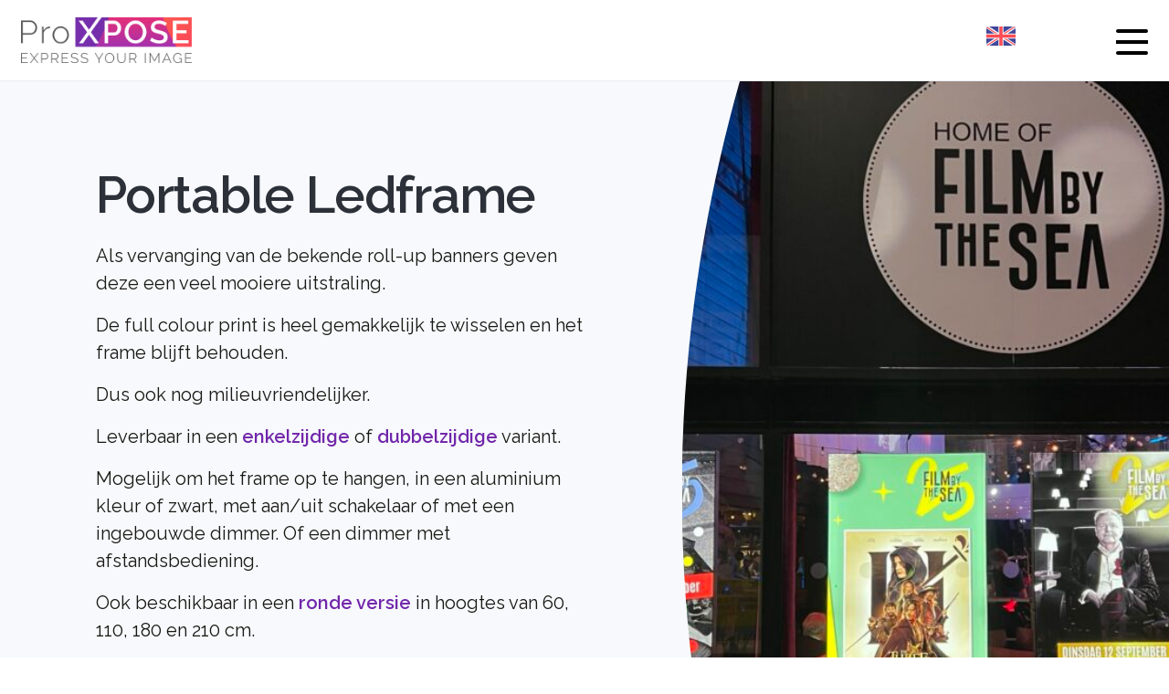

--- FILE ---
content_type: text/html; charset=UTF-8
request_url: https://www.proxpose.nl/producten/portable-ledframe/
body_size: 18349
content:
<!doctype html>
<html lang="nl-NL">

<head>
	<meta charset="UTF-8">
	<meta name="viewport" content="width=device-width, initial-scale=1.0">
	<link rel="pingback" href="https://www.proxpose.nl/xmlrpc.php" />
	<meta name='robots' content='index, follow, max-image-preview:large, max-snippet:-1, max-video-preview:-1' />
<link rel="alternate" hreflang="nl" href="https://www.proxpose.nl/producten/portable-ledframe/" />
<link rel="alternate" hreflang="en" href="https://www.proxpose.nl/en/products/roll-up-banners/" />
<link rel="alternate" hreflang="x-default" href="https://www.proxpose.nl/producten/portable-ledframe/" />

	<!-- This site is optimized with the Yoast SEO plugin v26.6 - https://yoast.com/wordpress/plugins/seo/ -->
	<title>Portable Ledframe - ProXPOSE - Express Your Image - Eindhoven</title>
	<link rel="canonical" href="https://www.proxpose.nl/producten/portable-ledframe/" />
	<meta property="og:locale" content="nl_NL" />
	<meta property="og:type" content="article" />
	<meta property="og:title" content="Portable Ledframe - ProXPOSE - Express Your Image - Eindhoven" />
	<meta property="og:url" content="https://www.proxpose.nl/producten/portable-ledframe/" />
	<meta property="og:site_name" content="ProXPOSE - Express Your Image - Eindhoven" />
	<meta property="article:modified_time" content="2025-09-18T08:16:02+00:00" />
	<meta property="og:image" content="https://www.proxpose.nl/wp-content/uploads/2020/11/FbS-Port-LedFr-Hanging-1-rotated.jpg" />
	<meta property="og:image:width" content="2400" />
	<meta property="og:image:height" content="1800" />
	<meta property="og:image:type" content="image/jpeg" />
	<meta name="twitter:card" content="summary_large_image" />
	<script type="application/ld+json" class="yoast-schema-graph">{"@context":"https://schema.org","@graph":[{"@type":"WebPage","@id":"https://www.proxpose.nl/producten/portable-ledframe/","url":"https://www.proxpose.nl/producten/portable-ledframe/","name":"Portable Ledframe - ProXPOSE - Express Your Image - Eindhoven","isPartOf":{"@id":"https://www.proxpose.nl/#website"},"primaryImageOfPage":{"@id":"https://www.proxpose.nl/producten/portable-ledframe/#primaryimage"},"image":{"@id":"https://www.proxpose.nl/producten/portable-ledframe/#primaryimage"},"thumbnailUrl":"https://www.proxpose.nl/wp-content/uploads/2020/11/FbS-Port-LedFr-Hanging-1-rotated.jpg","datePublished":"2020-11-04T08:59:13+00:00","dateModified":"2025-09-18T08:16:02+00:00","breadcrumb":{"@id":"https://www.proxpose.nl/producten/portable-ledframe/#breadcrumb"},"inLanguage":"nl-NL","potentialAction":[{"@type":"ReadAction","target":["https://www.proxpose.nl/producten/portable-ledframe/"]}]},{"@type":"ImageObject","inLanguage":"nl-NL","@id":"https://www.proxpose.nl/producten/portable-ledframe/#primaryimage","url":"https://www.proxpose.nl/wp-content/uploads/2020/11/FbS-Port-LedFr-Hanging-1-rotated.jpg","contentUrl":"https://www.proxpose.nl/wp-content/uploads/2020/11/FbS-Port-LedFr-Hanging-1-rotated.jpg","width":2400,"height":1800},{"@type":"BreadcrumbList","@id":"https://www.proxpose.nl/producten/portable-ledframe/#breadcrumb","itemListElement":[{"@type":"ListItem","position":1,"name":"Home","item":"https://www.proxpose.nl/"},{"@type":"ListItem","position":2,"name":"Producten","item":"https://www.proxpose.nl/producten/"},{"@type":"ListItem","position":3,"name":"Portable Ledframe"}]},{"@type":"WebSite","@id":"https://www.proxpose.nl/#website","url":"https://www.proxpose.nl/","name":"ProXPOSE - Express Your Image - Eindhoven","description":"Express your image","publisher":{"@id":"https://www.proxpose.nl/#organization"},"potentialAction":[{"@type":"SearchAction","target":{"@type":"EntryPoint","urlTemplate":"https://www.proxpose.nl/?s={search_term_string}"},"query-input":{"@type":"PropertyValueSpecification","valueRequired":true,"valueName":"search_term_string"}}],"inLanguage":"nl-NL"},{"@type":"Organization","@id":"https://www.proxpose.nl/#organization","name":"ProXPOSE","url":"https://www.proxpose.nl/","logo":{"@type":"ImageObject","inLanguage":"nl-NL","@id":"https://www.proxpose.nl/#/schema/logo/image/","url":"","contentUrl":"","caption":"ProXPOSE"},"image":{"@id":"https://www.proxpose.nl/#/schema/logo/image/"}}]}</script>
	<!-- / Yoast SEO plugin. -->


<link rel='dns-prefetch' href='//challenges.cloudflare.com' />
<link rel='dns-prefetch' href='//fonts.googleapis.com' />
<link rel="alternate" type="application/rss+xml" title="ProXPOSE - Express Your Image - Eindhoven &raquo; feed" href="https://www.proxpose.nl/feed/" />
<link rel="alternate" type="application/rss+xml" title="ProXPOSE - Express Your Image - Eindhoven &raquo; reacties feed" href="https://www.proxpose.nl/comments/feed/" />
<link rel="alternate" title="oEmbed (JSON)" type="application/json+oembed" href="https://www.proxpose.nl/wp-json/oembed/1.0/embed?url=https%3A%2F%2Fwww.proxpose.nl%2Fproducten%2Fportable-ledframe%2F" />
<link rel="alternate" title="oEmbed (XML)" type="text/xml+oembed" href="https://www.proxpose.nl/wp-json/oembed/1.0/embed?url=https%3A%2F%2Fwww.proxpose.nl%2Fproducten%2Fportable-ledframe%2F&#038;format=xml" />
<style id='wp-img-auto-sizes-contain-inline-css' type='text/css'>
img:is([sizes=auto i],[sizes^="auto," i]){contain-intrinsic-size:3000px 1500px}
/*# sourceURL=wp-img-auto-sizes-contain-inline-css */
</style>
<link rel='stylesheet' id='dashicons-css' href='https://www.proxpose.nl/wp-includes/css/dashicons.min.css?ver=6.9' type='text/css' media='all' />
<link rel='stylesheet' id='elusive-css' href='https://www.proxpose.nl/wp-content/plugins/slick-menu/includes/modules/slick-menu-icons/includes/library/slick-menu-icon-picker/css/types/elusive.min.css?ver=2.0' type='text/css' media='all' />
<link rel='stylesheet' id='font-awesome-css' href='https://www.proxpose.nl/wp-content/plugins/slick-menu/includes/modules/slick-menu-icons/includes/library/slick-menu-icon-picker/css/types/font-awesome.min.css?ver=4.6.3' type='text/css' media='all' />
<link rel='stylesheet' id='foundation-icons-css' href='https://www.proxpose.nl/wp-content/plugins/slick-menu/includes/modules/slick-menu-icons/includes/library/slick-menu-icon-picker/css/types/foundation-icons.min.css?ver=3.0' type='text/css' media='all' />
<link rel='stylesheet' id='genericons-css' href='https://www.proxpose.nl/wp-content/plugins/slick-menu/includes/modules/slick-menu-icons/includes/library/slick-menu-icon-picker/css/types/genericons.min.css?ver=3.4' type='text/css' media='all' />
<link rel='stylesheet' id='slick-menu-icons-extra-css' href='https://www.proxpose.nl/wp-content/plugins/slick-menu/includes/modules/slick-menu-icons/css/extra.min.css?ver=0.10.1' type='text/css' media='all' />
<style id='wp-emoji-styles-inline-css' type='text/css'>

	img.wp-smiley, img.emoji {
		display: inline !important;
		border: none !important;
		box-shadow: none !important;
		height: 1em !important;
		width: 1em !important;
		margin: 0 0.07em !important;
		vertical-align: -0.1em !important;
		background: none !important;
		padding: 0 !important;
	}
/*# sourceURL=wp-emoji-styles-inline-css */
</style>
<link rel='stylesheet' id='wp-block-library-css' href='https://www.proxpose.nl/wp-includes/css/dist/block-library/style.min.css?ver=6.9' type='text/css' media='all' />
<style id='global-styles-inline-css' type='text/css'>
:root{--wp--preset--aspect-ratio--square: 1;--wp--preset--aspect-ratio--4-3: 4/3;--wp--preset--aspect-ratio--3-4: 3/4;--wp--preset--aspect-ratio--3-2: 3/2;--wp--preset--aspect-ratio--2-3: 2/3;--wp--preset--aspect-ratio--16-9: 16/9;--wp--preset--aspect-ratio--9-16: 9/16;--wp--preset--color--black: #000000;--wp--preset--color--cyan-bluish-gray: #abb8c3;--wp--preset--color--white: #ffffff;--wp--preset--color--pale-pink: #f78da7;--wp--preset--color--vivid-red: #cf2e2e;--wp--preset--color--luminous-vivid-orange: #ff6900;--wp--preset--color--luminous-vivid-amber: #fcb900;--wp--preset--color--light-green-cyan: #7bdcb5;--wp--preset--color--vivid-green-cyan: #00d084;--wp--preset--color--pale-cyan-blue: #8ed1fc;--wp--preset--color--vivid-cyan-blue: #0693e3;--wp--preset--color--vivid-purple: #9b51e0;--wp--preset--gradient--vivid-cyan-blue-to-vivid-purple: linear-gradient(135deg,rgb(6,147,227) 0%,rgb(155,81,224) 100%);--wp--preset--gradient--light-green-cyan-to-vivid-green-cyan: linear-gradient(135deg,rgb(122,220,180) 0%,rgb(0,208,130) 100%);--wp--preset--gradient--luminous-vivid-amber-to-luminous-vivid-orange: linear-gradient(135deg,rgb(252,185,0) 0%,rgb(255,105,0) 100%);--wp--preset--gradient--luminous-vivid-orange-to-vivid-red: linear-gradient(135deg,rgb(255,105,0) 0%,rgb(207,46,46) 100%);--wp--preset--gradient--very-light-gray-to-cyan-bluish-gray: linear-gradient(135deg,rgb(238,238,238) 0%,rgb(169,184,195) 100%);--wp--preset--gradient--cool-to-warm-spectrum: linear-gradient(135deg,rgb(74,234,220) 0%,rgb(151,120,209) 20%,rgb(207,42,186) 40%,rgb(238,44,130) 60%,rgb(251,105,98) 80%,rgb(254,248,76) 100%);--wp--preset--gradient--blush-light-purple: linear-gradient(135deg,rgb(255,206,236) 0%,rgb(152,150,240) 100%);--wp--preset--gradient--blush-bordeaux: linear-gradient(135deg,rgb(254,205,165) 0%,rgb(254,45,45) 50%,rgb(107,0,62) 100%);--wp--preset--gradient--luminous-dusk: linear-gradient(135deg,rgb(255,203,112) 0%,rgb(199,81,192) 50%,rgb(65,88,208) 100%);--wp--preset--gradient--pale-ocean: linear-gradient(135deg,rgb(255,245,203) 0%,rgb(182,227,212) 50%,rgb(51,167,181) 100%);--wp--preset--gradient--electric-grass: linear-gradient(135deg,rgb(202,248,128) 0%,rgb(113,206,126) 100%);--wp--preset--gradient--midnight: linear-gradient(135deg,rgb(2,3,129) 0%,rgb(40,116,252) 100%);--wp--preset--font-size--small: 13px;--wp--preset--font-size--medium: 20px;--wp--preset--font-size--large: 36px;--wp--preset--font-size--x-large: 42px;--wp--preset--spacing--20: 0.44rem;--wp--preset--spacing--30: 0.67rem;--wp--preset--spacing--40: 1rem;--wp--preset--spacing--50: 1.5rem;--wp--preset--spacing--60: 2.25rem;--wp--preset--spacing--70: 3.38rem;--wp--preset--spacing--80: 5.06rem;--wp--preset--shadow--natural: 6px 6px 9px rgba(0, 0, 0, 0.2);--wp--preset--shadow--deep: 12px 12px 50px rgba(0, 0, 0, 0.4);--wp--preset--shadow--sharp: 6px 6px 0px rgba(0, 0, 0, 0.2);--wp--preset--shadow--outlined: 6px 6px 0px -3px rgb(255, 255, 255), 6px 6px rgb(0, 0, 0);--wp--preset--shadow--crisp: 6px 6px 0px rgb(0, 0, 0);}:where(.is-layout-flex){gap: 0.5em;}:where(.is-layout-grid){gap: 0.5em;}body .is-layout-flex{display: flex;}.is-layout-flex{flex-wrap: wrap;align-items: center;}.is-layout-flex > :is(*, div){margin: 0;}body .is-layout-grid{display: grid;}.is-layout-grid > :is(*, div){margin: 0;}:where(.wp-block-columns.is-layout-flex){gap: 2em;}:where(.wp-block-columns.is-layout-grid){gap: 2em;}:where(.wp-block-post-template.is-layout-flex){gap: 1.25em;}:where(.wp-block-post-template.is-layout-grid){gap: 1.25em;}.has-black-color{color: var(--wp--preset--color--black) !important;}.has-cyan-bluish-gray-color{color: var(--wp--preset--color--cyan-bluish-gray) !important;}.has-white-color{color: var(--wp--preset--color--white) !important;}.has-pale-pink-color{color: var(--wp--preset--color--pale-pink) !important;}.has-vivid-red-color{color: var(--wp--preset--color--vivid-red) !important;}.has-luminous-vivid-orange-color{color: var(--wp--preset--color--luminous-vivid-orange) !important;}.has-luminous-vivid-amber-color{color: var(--wp--preset--color--luminous-vivid-amber) !important;}.has-light-green-cyan-color{color: var(--wp--preset--color--light-green-cyan) !important;}.has-vivid-green-cyan-color{color: var(--wp--preset--color--vivid-green-cyan) !important;}.has-pale-cyan-blue-color{color: var(--wp--preset--color--pale-cyan-blue) !important;}.has-vivid-cyan-blue-color{color: var(--wp--preset--color--vivid-cyan-blue) !important;}.has-vivid-purple-color{color: var(--wp--preset--color--vivid-purple) !important;}.has-black-background-color{background-color: var(--wp--preset--color--black) !important;}.has-cyan-bluish-gray-background-color{background-color: var(--wp--preset--color--cyan-bluish-gray) !important;}.has-white-background-color{background-color: var(--wp--preset--color--white) !important;}.has-pale-pink-background-color{background-color: var(--wp--preset--color--pale-pink) !important;}.has-vivid-red-background-color{background-color: var(--wp--preset--color--vivid-red) !important;}.has-luminous-vivid-orange-background-color{background-color: var(--wp--preset--color--luminous-vivid-orange) !important;}.has-luminous-vivid-amber-background-color{background-color: var(--wp--preset--color--luminous-vivid-amber) !important;}.has-light-green-cyan-background-color{background-color: var(--wp--preset--color--light-green-cyan) !important;}.has-vivid-green-cyan-background-color{background-color: var(--wp--preset--color--vivid-green-cyan) !important;}.has-pale-cyan-blue-background-color{background-color: var(--wp--preset--color--pale-cyan-blue) !important;}.has-vivid-cyan-blue-background-color{background-color: var(--wp--preset--color--vivid-cyan-blue) !important;}.has-vivid-purple-background-color{background-color: var(--wp--preset--color--vivid-purple) !important;}.has-black-border-color{border-color: var(--wp--preset--color--black) !important;}.has-cyan-bluish-gray-border-color{border-color: var(--wp--preset--color--cyan-bluish-gray) !important;}.has-white-border-color{border-color: var(--wp--preset--color--white) !important;}.has-pale-pink-border-color{border-color: var(--wp--preset--color--pale-pink) !important;}.has-vivid-red-border-color{border-color: var(--wp--preset--color--vivid-red) !important;}.has-luminous-vivid-orange-border-color{border-color: var(--wp--preset--color--luminous-vivid-orange) !important;}.has-luminous-vivid-amber-border-color{border-color: var(--wp--preset--color--luminous-vivid-amber) !important;}.has-light-green-cyan-border-color{border-color: var(--wp--preset--color--light-green-cyan) !important;}.has-vivid-green-cyan-border-color{border-color: var(--wp--preset--color--vivid-green-cyan) !important;}.has-pale-cyan-blue-border-color{border-color: var(--wp--preset--color--pale-cyan-blue) !important;}.has-vivid-cyan-blue-border-color{border-color: var(--wp--preset--color--vivid-cyan-blue) !important;}.has-vivid-purple-border-color{border-color: var(--wp--preset--color--vivid-purple) !important;}.has-vivid-cyan-blue-to-vivid-purple-gradient-background{background: var(--wp--preset--gradient--vivid-cyan-blue-to-vivid-purple) !important;}.has-light-green-cyan-to-vivid-green-cyan-gradient-background{background: var(--wp--preset--gradient--light-green-cyan-to-vivid-green-cyan) !important;}.has-luminous-vivid-amber-to-luminous-vivid-orange-gradient-background{background: var(--wp--preset--gradient--luminous-vivid-amber-to-luminous-vivid-orange) !important;}.has-luminous-vivid-orange-to-vivid-red-gradient-background{background: var(--wp--preset--gradient--luminous-vivid-orange-to-vivid-red) !important;}.has-very-light-gray-to-cyan-bluish-gray-gradient-background{background: var(--wp--preset--gradient--very-light-gray-to-cyan-bluish-gray) !important;}.has-cool-to-warm-spectrum-gradient-background{background: var(--wp--preset--gradient--cool-to-warm-spectrum) !important;}.has-blush-light-purple-gradient-background{background: var(--wp--preset--gradient--blush-light-purple) !important;}.has-blush-bordeaux-gradient-background{background: var(--wp--preset--gradient--blush-bordeaux) !important;}.has-luminous-dusk-gradient-background{background: var(--wp--preset--gradient--luminous-dusk) !important;}.has-pale-ocean-gradient-background{background: var(--wp--preset--gradient--pale-ocean) !important;}.has-electric-grass-gradient-background{background: var(--wp--preset--gradient--electric-grass) !important;}.has-midnight-gradient-background{background: var(--wp--preset--gradient--midnight) !important;}.has-small-font-size{font-size: var(--wp--preset--font-size--small) !important;}.has-medium-font-size{font-size: var(--wp--preset--font-size--medium) !important;}.has-large-font-size{font-size: var(--wp--preset--font-size--large) !important;}.has-x-large-font-size{font-size: var(--wp--preset--font-size--x-large) !important;}
/*# sourceURL=global-styles-inline-css */
</style>

<style id='classic-theme-styles-inline-css' type='text/css'>
/*! This file is auto-generated */
.wp-block-button__link{color:#fff;background-color:#32373c;border-radius:9999px;box-shadow:none;text-decoration:none;padding:calc(.667em + 2px) calc(1.333em + 2px);font-size:1.125em}.wp-block-file__button{background:#32373c;color:#fff;text-decoration:none}
/*# sourceURL=/wp-includes/css/classic-themes.min.css */
</style>
<link rel='stylesheet' id='contact-form-7-css' href='https://www.proxpose.nl/wp-content/plugins/contact-form-7/includes/css/styles.css?ver=6.1.4' type='text/css' media='all' />
<link rel='stylesheet' id='twenty20-css' href='https://www.proxpose.nl/wp-content/plugins/twenty20/assets/css/twenty20.css?ver=2.0.4' type='text/css' media='all' />
<link rel='stylesheet' id='wpml-legacy-horizontal-list-0-css' href='https://www.proxpose.nl/wp-content/plugins/sitepress-multilingual-cms/templates/language-switchers/legacy-list-horizontal/style.min.css?ver=1' type='text/css' media='all' />
<link rel='stylesheet' id='slick-menu-animate-css' href='https://www.proxpose.nl/wp-content/plugins/slick-menu/assets/vendors/animate/animate.css?ver=1.5.6' type='text/css' media='all' />
<link rel='stylesheet' id='slick-menu-slickmenu-css' href='https://www.proxpose.nl/wp-content/plugins/slick-menu/assets/css/slickmenu.min.css?ver=1.5.6' type='text/css' media='all' />
<link rel='stylesheet' id='tommusrhodus-theme-css' href='https://www.proxpose.nl/wp-content/themes/proxpose/style/css/theme.css?ver=1.0.1' type='text/css' media='all' />
<link rel='stylesheet' id='bootstrap-extension-css-css' href='https://www.proxpose.nl/wp-content/themes/proxpose-child/style/css/bootstrap-extension/4.5.1/bootstrap-extension.min.css?ver=6.9' type='text/css' media='all' />
<link rel='stylesheet' id='tommusrhodus-google-font-css' href='//fonts.googleapis.com/css?family=Raleway%3Awght%40300%3B400%3B500%3B600%3B700%3B800%3B900%26display%3Dswap&#038;ver=1.0.1' type='text/css' media='all' />
<link rel='stylesheet' id='tommusrhodus-style-css' href='https://www.proxpose.nl/wp-content/themes/proxpose-child/style.css?ver=1.0.1' type='text/css' media='all' />
<style id='tommusrhodus-style-inline-css' type='text/css'>

			.plyr--video .plyr__control:hover {
				background: #7126aa;
			}
			.plyr--full-ui input[type=range] {
				color: #7126aa;
			}
			body, .elementor-widget-text-editor {
				font-family: "Raleway", -apple-system, BlinkMacSystemFont, "Segoe UI", Roboto, "Helvetica Neue", Arial, "Noto Sans", sans-serif, "Apple Color Emoji", "Segoe UI Emoji", "Segoe UI Symbol", "Noto Color Emoji";
				color: #191814;
			}			
			.navbar-brand img {
				max-height: 60px;
				width: auto;
			}
			.navbar[data-sticky="top"].scrolled:not(.bg-white) .navbar-brand img,
			.navbar[data-sticky="top"].navbar-toggled-show:not(.bg-white) .navbar-brand img {
				visibility: hidden;
			}
			.navbar[data-sticky="top"].scrolled:not(.bg-white) .navbar-brand,
			.navbar[data-sticky="top"].navbar-toggled-show:not(.bg-white) .navbar-brand {
				background-image: url();
				background-size: contain;
				background-position: 50% 50%;
				background-repeat: no-repeat;
			}
			a {
			  	color: #7126aa;
			}
			a:hover, .card > [data-toggle="collapse"][aria-expanded="false"]:hover h6 {
			    color: #7c40aa;
			}
			h1, h2, h3, h4, h5, h6, .h1, .h2, .h3, .h4, .h5, .h6 {
		  		color: #2C3038; 
		  	}
		  	.btn {
				color: #555A64;
				background-color: transparent;
				border: 2px solid transparent;
			}
			.btn:hover {
				color: #555A64;
				text-decoration: none;
			}
			.btn-primary {
				color: #fff;
				background-color: #7126aa;
				border-color: #7126aa;
			}
			.btn-primary:hover {
				color: #fff;
				background-color: #7c40aa;
				border-color: #7c40aa;
			}
			.flickity-prev-next-button {
				background-color: #7126aa;
				border-color: #7126aa;
			}
			.flickity-prev-next-button:hover {
				background-color: #7c40aa;
				border-color: #7c40aa;
			}
			.btn-primary.disabled, .btn-primary:disabled {
				color: #fff;
				background-color: #7126aa;
				border-color: #7126aa;
			}
			.btn-primary:not(:disabled):not(.disabled):active, .btn-primary:not(:disabled):not(.disabled).active,.show > .btn-primary.dropdown-toggle {
				color: #fff;
				background-color: #7126aa;
				border-color: #7126aa;
			}
			.btn-secondary {
				color: #2C3038;
				background-color: #f1f5fb;
				border-color: #f1f5fb;
			}
			.btn-secondary:hover {
				color: #2C3038;
				background-color: #d2d9e3;
				border-color: #cbd2df;
			}
			.btn-secondary.disabled, .btn-secondary:disabled {
				color: #2C3038;
				background-color: #f1f5fb;
				border-color: #f1f5fb;
			}
			.btn-secondary:not(:disabled):not(.disabled):active, .btn-secondary:not(:disabled):not(.disabled).active,.show > .btn-secondary.dropdown-toggle {
				color: #2C3038;
				background-color: #cbd2df;
				border-color: #c3cbda;
			}
			.btn-success {
				color: #fff;
				background-color: #28a745;
				border-color: #28a745;
				box-shadow: none;
			}
			.btn-success:hover {
				color: #fff;
				background-color: #218838;
				border-color: #1e7e34;
			}
			.btn-success.disabled, .btn-success:disabled {
				color: #fff;
				background-color: #28a745;
				border-color: #28a745;
			}
			.btn-success:not(:disabled):not(.disabled):active, .btn-success:not(:disabled):not(.disabled).active,.show > .btn-success.dropdown-toggle {
				color: #fff;
				background-color: #1e7e34;
				border-color: #1c7430;
			}
			.btn-info {
				color: #fff;
				background-color: #17a2b8;
				border-color: #17a2b8;
				box-shadow: none;
			}
			.btn-info:hover {
				color: #fff;
				background-color: #138496;
				border-color: #117a8b;
			}
			.btn-info.disabled, .btn-info:disabled {
				color: #fff;
				background-color: #17a2b8;
				border-color: #17a2b8;
			}
			.btn-info:not(:disabled):not(.disabled):active, .btn-info:not(:disabled):not(.disabled).active,.show > .btn-info.dropdown-toggle {
				color: #fff;
				background-color: #117a8b;
				border-color: #10707f;
			}
			.btn-warning {
				color: #2C3038;
				background-color: #ffc107;
				border-color: #ffc107;
				box-shadow: none;
			}
			.btn-warning:hover {
				color: #2C3038;
				background-color: #e0a800;
				border-color: #d39e00;
			}
			.btn-warning.disabled, .btn-warning:disabled {
				color: #2C3038;
				background-color: #ffc107;
				border-color: #ffc107;
			}
			.btn-warning:not(:disabled):not(.disabled):active, .btn-warning:not(:disabled):not(.disabled).active,.show > .btn-warning.dropdown-toggle {
				color: #2C3038;
				background-color: #d39e00;
				border-color: #c69500;
			}
			.btn-danger {
				color: #fff;
				background-color: #dc3545;
				border-color: #dc3545;
				box-shadow: none;
			}
			.btn-danger:hover {
				color: #fff;
				background-color: #c82333;
				border-color: #bd2130;
			}
			.btn-danger.disabled, .btn-danger:disabled {
				color: #fff;
				background-color: #dc3545;
				border-color: #dc3545;
			}
			.btn-danger:not(:disabled):not(.disabled):active, .btn-danger:not(:disabled):not(.disabled).active,.show > .btn-danger.dropdown-toggle {
				color: #fff;
				background-color: #bd2130;
				border-color: #b21f2d;
			}
			.btn-light {
				color: #2C3038;
				background-color: #F7F9FC;
				border-color: #F7F9FC;
				box-shadow: none;
			}
			.btn-light:hover {
				color: #2C3038;
				background-color: #dbe4f2;
				border-color: #d2ddee;
			}
			.btn-light.disabled, .btn-light:disabled {
				color: #2C3038;
				background-color: #F7F9FC;
				border-color: #F7F9FC;
			}
			.btn-light:not(:disabled):not(.disabled):active, .btn-light:not(:disabled):not(.disabled).active,.show > .btn-light.dropdown-toggle {
				color: #2C3038;
				background-color: #d2ddee;
				border-color: #c9d6eb;
			}
			.btn-dark {
				color: #fff;
				background-color: #2C3038;
				border-color: #2C3038;
				box-shadow: none;
			}
			.btn-dark:hover {
				color: #fff;
				background-color: #2C3038;
				border-color: #16181b;
			}
			.btn-dark.disabled, .btn-dark:disabled {
				color: #fff;
				background-color: #2C3038;
				border-color: #2C3038;
			}
			.btn-dark:not(:disabled):not(.disabled):active, .btn-dark:not(:disabled):not(.disabled).active,.show > .btn-dark.dropdown-toggle {
				color: #fff;
				background-color: #16181b;
				border-color: #101114;
			}
			.btn-primary-2 {
				color: #fff;
				background-color: #FF564F;
				border-color: #FF564F;
				box-shadow: none;
			}
			.btn-primary-2:hover {
				color: #fff;
				background-color: #ff3129;
				border-color: #ff3129;
			}
			.btn-primary-2.disabled, .btn-primary-2:disabled {
				color: #fff;
				background-color: #FF564F;
				border-color: #FF564F;
			}
			.btn-primary-2:not(:disabled):not(.disabled):active, .btn-primary-2:not(:disabled):not(.disabled).active,.show > .btn-primary-2.dropdown-toggle {
				color: #fff;
				background-color: #FF564F;
				border-color: #FF564F;
			}
			.btn-primary-3 {
				color: #fff;
				background-color: #051b35;
				border-color: #051b35;
				box-shadow: none;
			}
			.btn-primary-3:hover {
				color: #fff;
				background-color: #051b35;
				border-color: #051b35;
			}
			.btn-primary-3.disabled, .btn-primary-3:disabled {
				color: #fff;
				background-color: #051b35;
				border-color: #051b35;
			}
			.btn-primary-3:not(:disabled):not(.disabled):active, .btn-primary-3:not(:disabled):not(.disabled).active,.show > .btn-primary-3.dropdown-toggle {
				color: #fff;
				background-color: #010306;
				border-color: black;
			}
			.btn-outline-primary {
				color: #7126aa;
				border-color: rgba(113,38,170, 0.2);
			}
			.btn-outline-primary:hover {
				color: #7126aa;
				background-color: rgba(113,38,170, 0.2);
				border-color: rgba(113,38,170, 0);
			}
			.btn-outline-primary.disabled, .btn-outline-primary:disabled {
				color: #7126aa;
				background-color: transparent;
			}
			.btn-outline-primary:not(:disabled):not(.disabled):active, .btn-outline-primary:not(:disabled):not(.disabled).active,.show > .btn-outline-primary.dropdown-toggle {
				color: #fff;
				background-color: #7126aa;
				border-color: #7126aa;
			}
			.btn-outline-secondary {
				color: #f1f5fb;
				border-color: #f1f5fb;
			}
			.btn-outline-secondary:hover {
				color: #2C3038;
				background-color: #f1f5fb;
				border-color: #f1f5fb;
			}
			.btn-outline-secondary.disabled, .btn-outline-secondary:disabled {
				color: #f1f5fb;
				background-color: transparent;
			}
			.btn-outline-secondary:not(:disabled):not(.disabled):active, .btn-outline-secondary:not(:disabled):not(.disabled).active,.show > .btn-outline-secondary.dropdown-toggle {
				color: #2C3038;
				background-color: #f1f5fb;
				border-color: #f1f5fb;
			}
			.btn-outline-success {
				color: #28a745;
				border-color: #28a745;
			}
			.btn-outline-success:hover {
				color: #fff;
				background-color: #28a745;
				border-color: #28a745;
			}
			.btn-outline-success.disabled, .btn-outline-success:disabled {
				color: #28a745;
				background-color: transparent;
			}
			.btn-outline-success:not(:disabled):not(.disabled):active, .btn-outline-success:not(:disabled):not(.disabled).active,.show > .btn-outline-success.dropdown-toggle {
				color: #fff;
				background-color: #28a745;
				border-color: #28a745;
			}
			.btn-outline-info {
				color: #17a2b8;
				border-color: #17a2b8;
			}
			.btn-outline-info:hover {
				color: #fff;
				background-color: #17a2b8;
				border-color: #17a2b8;
			}
			.btn-outline-info.disabled, .btn-outline-info:disabled {
				color: #17a2b8;
				background-color: transparent;
			}
			.btn-outline-info:not(:disabled):not(.disabled):active, .btn-outline-info:not(:disabled):not(.disabled).active,.show > .btn-outline-info.dropdown-toggle {
				color: #fff;
				background-color: #17a2b8;
				border-color: #17a2b8;
			}
			.btn-outline-warning {
				color: #ffc107;
				border-color: #ffc107;
			}
			.btn-outline-warning:hover {
				color: #2C3038;
				background-color: #ffc107;
				border-color: #ffc107;
			}
			.btn-outline-warning.disabled, .btn-outline-warning:disabled {
				color: #ffc107;
				background-color: transparent;
			}
			.btn-outline-warning:not(:disabled):not(.disabled):active, .btn-outline-warning:not(:disabled):not(.disabled).active,.show > .btn-outline-warning.dropdown-toggle {
				color: #2C3038;
				background-color: #ffc107;
				border-color: #ffc107;
			}
			.btn-outline-danger {
				color: #dc3545;
				border-color: #dc3545;
			}
			.btn-outline-danger:hover {
				color: #fff;
				background-color: #dc3545;
				border-color: #dc3545;
			}
			.btn-outline-danger.disabled, .btn-outline-danger:disabled {
				color: #dc3545;
				background-color: transparent;
			}
			.btn-outline-danger:not(:disabled):not(.disabled):active, .btn-outline-danger:not(:disabled):not(.disabled).active,.show > .btn-outline-danger.dropdown-toggle {
				color: #fff;
				background-color: #dc3545;
				border-color: #dc3545;
			}
			.btn-outline-light {
				color: #F7F9FC;
				border-color: rgba(247,249,252, 0.25);
			}
			.btn-outline-light:hover {
				color: #2C3038;
				background-color: rgba(247,249,252, 0.25);
				border-color: rgba(0,0,0,0);
			}
			.btn-outline-light.disabled, .btn-outline-light:disabled {
				color: #F7F9FC;
				background-color: transparent;
			}
			.btn-outline-light:not(:disabled):not(.disabled):active, .btn-outline-light:not(:disabled):not(.disabled).active,.show > .btn-outline-light.dropdown-toggle {
				color: #2C3038;
				background-color: #F7F9FC;
				border-color: #F7F9FC;
			}
			.btn-outline-dark {
				color: #2C3038;
				border-color: #2C3038;
			}
			.btn-outline-dark:hover {
				color: #fff;
				background-color: #2C3038;
				border-color: #2C3038;
			}
			.btn-outline-dark.disabled, .btn-outline-dark:disabled {
				color: #2C3038;
				background-color: transparent;
			}
			.btn-outline-dark:not(:disabled):not(.disabled):active, .btn-outline-dark:not(:disabled):not(.disabled).active,.show > .btn-outline-dark.dropdown-toggle {
				color: #fff;
				background-color: #2C3038;
				border-color: #2C3038;
			}
			.btn-outline-primary-2 {
				color: #FF564F;
				border-color: #FF564F;
			}
			.btn-outline-primary-2:hover {
				color: #fff;
				background-color: #FF564F;
				border-color: #FF564F;
			}
			.btn-outline-primary-2.disabled, .btn-outline-primary-2:disabled {
				color: #FF564F;
				background-color: transparent;
			}
			.btn-outline-primary-2:not(:disabled):not(.disabled):active, .btn-outline-primary-2:not(:disabled):not(.disabled).active,.show > .btn-outline-primary-2.dropdown-toggle {
				color: #fff;
				background-color: #FF564F;
				border-color: #FF564F;
			}
			.btn-outline-primary-3 {
				color: #051b35;
				border-color: #051b35;
			}
			.btn-outline-primary-3:hover {
				color: #fff;
				background-color: #051b35;
				border-color: #051b35;
			}
			.btn-outline-primary-3.disabled, .btn-outline-primary-3:disabled {
				color: #051b35;
				background-color: transparent;
			}
			.btn-outline-primary-3:not(:disabled):not(.disabled):active, .btn-outline-primary-3:not(:disabled):not(.disabled).active,.show > .btn-outline-primary-3.dropdown-toggle {
				color: #fff;
				background-color: #051b35;
				border-color: #051b35;
			}
			.btn-outline-primary-3:not(:disabled):not(.disabled):active:focus, .btn-outline-primary-3:not(:disabled):not(.disabled).active:focus,.show > .btn-outline-primary-3.dropdown-toggle:focus {
				box-shadow: 0 0 0 0.2rem rgba(5, 27, 53, 0.5);
			}
			.btn-link {
				font-weight: 600;
				color: #7126aa;
			}
			.btn-link:hover {
				color: #0e47ba;
			}
			.btn-link:disabled, .btn-link.disabled {
				color: #6c757d;
			}
			.page-link {
			    color: #7126aa;
			}
			.page-link:hover {
			    color: #0e47ba;
			}
			.page-item.active .page-link {
			    color: #fff;
			    background-color: #7126aa;
			    border-color: #7126aa;
			}
			.page-item.disabled .page-link {
			    color: rgba(85, 90, 100, 0.65);
			    cursor: auto;
			    background-color: #fff;
			    border-color: #f1f5fb;
			}
			.badge-primary {
				color: #fff;
				background-color: #7126aa;
			}
			a.badge-primary {
				color: #7126aa;
				background: rgba(113,38,170, 0.1)
			}
			a.badge-primary:hover, a.badge-primary:focus {
				color: #fff;
				background-color: #7126aa;
			}
			.badge-secondary {
				color: #FF564F;
				background-color: #2C3038;
			}
			a.badge-secondary:hover, a.badge-secondary:focus {
				color: #2C3038;
				background-color: #cbd2df;
			}
			a.badge-primary-2 {
				color: #FF564F;
				background: rgba(44,48,56, 0.1)
			}
			a.badge-primary-3 {
				color: #051b35;
				background: rgba(5,27,53, 0.1)
			}
			.badge-success {
				color: #fff;
				background-color: #28a745;
			}
			a.badge-success:hover, a.badge-success:focus {
				color: #fff;
				background-color: #1e7e34;
			}
			.badge-info {
				color: #fff;
				background-color: #17a2b8;
			}
			a.badge-info:hover, a.badge-info:focus {
				color: #fff;
				background-color: #117a8b;
			}
			.badge-warning {
				color: #2C3038;
				background-color: #ffc107;
			}
			a.badge-warning:hover, a.badge-warning:focus {
				color: #2C3038;
				background-color: #d39e00;
			}
			.badge-danger {
				color: #fff;
				background-color: #dc3545;
			}
			a.badge-danger:hover, a.badge-danger:focus {
				color: #fff;
				background-color: #bd2130;
			}
			.badge-light {
				color: #2C3038;
				background-color: #F7F9FC;
			}
			a.badge-light:hover, a.badge-light:focus {
				color: #2C3038;
				background-color: #d2ddee;
			}
			.badge-dark {
				color: #fff;
				background-color: #2C3038;
			}
			a.badge-dark:hover, a.badge-dark:focus {
				color: #fff;
				background-color: #16181b;
			}
			.badge-primary-2 {
				color: #fff;
				background-color: #2C3038;
			}
			a.badge-primary-2:hover, a.badge-primary-2:focus {
				color: #fff;
				background-color: #2C3038;
			}
			.badge-primary-3 {
				color: #fff;
				background-color: #051b35;
			}
			a.badge-primary-3:hover, a.badge-primary-3:focus {
				color: #fff;
				background-color: #051b35;
			}
			.progress {
			    background-color: #F7F9FC;
			}
			.progress-bar {
			    color: #fff;
			    background-color: #7126aa;
			}
			.bg-primary {
			    background-color: #7126aa !important;
			}
			a.bg-primary:hover, a.bg-primary:focus,button.bg-primary:hover,button.bg-primary:focus {
			    background-color: #0f50d2 !important;
			}
			.bg-secondary {
			    background-color: #eceff3 !important;
			}
			a.bg-secondary:hover, a.bg-secondary:focus,button.bg-secondary:hover,button.bg-secondary:focus {
			    background-color: #cbd2df !important;
			}
			.bg-success {
			    background-color: #28a745 !important;
			}
			a.bg-success:hover, a.bg-success:focus,button.bg-success:hover,button.bg-success:focus {
			    background-color: #1e7e34 !important;
			}
			.bg-info {
			    background-color: #17a2b8 !important;
			}
			a.bg-info:hover, a.bg-info:focus,button.bg-info:hover,button.bg-info:focus {
			    background-color: #117a8b !important;
			}
			.bg-warning {
			    background-color: #ffc107 !important;
			}
			a.bg-warning:hover, a.bg-warning:focus,button.bg-warning:hover,button.bg-warning:focus {
			    background-color: #d39e00 !important;
			}
			.bg-danger {
			    background-color: #dc3545 !important;
			}
			a.bg-danger:hover, a.bg-danger:focus,button.bg-danger:hover,button.bg-danger:focus {
			    background-color: #bd2130 !important;
			}
			.bg-light {
			    background-color: #F7F9FC !important;
			}
			a.bg-light:hover, a.bg-light:focus,button.bg-light:hover,button.bg-light:focus {
			    background-color: #d2ddee !important;
			}
			.bg-dark {
			    background-color: #212529 !important;
			}
			a.bg-dark:hover, a.bg-dark:focus,button.bg-dark:hover,button.bg-dark:focus {
			    background-color: #16181b !important;
			}
			.bg-primary-2 {
			    background-color: #2C3038 !important;
			}
			a.bg-primary-2:hover, a.bg-primary-2:focus,button.bg-primary-2:hover,button.bg-primary-2:focus {
			    background-color: #ff251c !important;
			}
			.bg-primary-3 {
			    background-color: #051b35 !important;
			}
			a.bg-primary-3:hover, a.bg-primary-3:focus,button.bg-primary-3:hover,button.bg-primary-3:focus {
			    background-color: #010306 !important;
			}
			.border-primary {
				border-color: #2568EF !important;
			}
			.border-secondary {
				border-color: #eceff3!important;
			}
			.border-success {
				border-color: #28a745 !important;
			}
			.border-info {
				border-color: #17a2b8 !important;
			}
			.border-warning {
				border-color: #ffc107 !important;
			}
			.border-danger {
				border-color: #dc3545 !important;
			}
			.border-light {
				border-color: #F7F9FC !important;
			}
			.border-dark {
				border-color: #212529 !important;
			}
			.border-primary-2 {
				border-color: #2C3038 !important;
			}
			.border-primary-3 {
				border-color: #051b35 !important;
			}
			svg[class*='bg-'] {
				background: none !important;
			}
			svg.bg-primary [stroke]:not([stroke="none"]) {
				stroke: #7126aa;
			}
			svg.bg-primary [fill]:not([fill="none"]) {
				fill: #7126aa;
			}
			svg.bg-secondary [stroke]:not([stroke="none"]) {
				stroke: #f1f5fb;
			}
			svg.bg-secondary [fill]:not([fill="none"]) {
				fill: #f1f5fb;
			}
			svg.bg-success [stroke]:not([stroke="none"]) {
				stroke: #28a745;
			}
			svg.bg-success [fill]:not([fill="none"]) {
				fill: #28a745;
			}
			svg.bg-info [stroke]:not([stroke="none"]) {
				stroke: #17a2b8;
			}
			svg.bg-info [fill]:not([fill="none"]) {
				fill: #17a2b8;
			}
			svg.bg-warning [stroke]:not([stroke="none"]) {
				stroke: #ffc107;
			}
			svg.bg-warning [fill]:not([fill="none"]) {
				fill: #ffc107;
			}
			svg.bg-danger [stroke]:not([stroke="none"]) {
				stroke: #dc3545;
			}
			svg.bg-danger [fill]:not([fill="none"]) {
				fill: #dc3545;
			}
			svg.bg-light [stroke]:not([stroke="none"]) {
				stroke: #F7F9FC;
			}
			svg.bg-light [fill]:not([fill="none"]) {
				fill: #F7F9FC;
			}
			svg.bg-dark [stroke]:not([stroke="none"]) {
				stroke: #2C3038;
			}
			svg.bg-dark [fill]:not([fill="none"]) {
				fill: #2C3038;
			}
			svg.bg-primary-2 [stroke]:not([stroke="none"]) {
				stroke: #FF564F;
			}
			svg.bg-primary-2 [fill]:not([fill="none"]) {
				fill: #FF564F;
			}
			svg.bg-primary-3 [stroke]:not([stroke="none"]) {
				stroke: #051b35;
			}
			svg.bg-primary-3 [fill]:not([fill="none"]) {
				fill: #051b35;
			}
			svg.bg-white [stroke]:not([stroke="none"]) {
				stroke: #fff;
			}
			svg.bg-white [fill]:not([fill="none"]) {
				fill: #fff;
			}
			.text-primary-2 {
			  color: #FF564F !important; 
			}
			a.text-primary-2:hover, a.text-primary-2:focus {
			  color: #ff3129 !important; 
			}
			.text-primary-3 {
			  color: #051b35 !important; 
			}
			.text-primary {
			  color: #7126aa !important; 
			}
			a.text-primary:hover, a.text-primary:focus {
			  color: #7c40aa !important; 
			}
			.dropdown-item:hover, .dropdown-item:focus {
				color: #7c40aa;
			}
		
				body > div.loader {
					display: none !important;
				}
				.fade-page {
					opacity: 1 !important;
				}
			
					.homepage-grid-custom-color { 
						background-color: rgba(220,53,69, 0.2) !important;
						color: #dc3545 !important;
					}
					.homepage-grid-custom-color:hover { 
						background-color: #dc3545 !important;
						color: #fff !important;
					}
					.homepage-grid-custom-color.focus, .homepage-grid-custom-color:focus {
					    box-shadow: 0 0 0 0.2rem rgba(220,53,69,.5) !important;
					}
					.nieuws-custom-color { 
						background-color: rgba(238,15,131, 0.2) !important;
						color: #ee0f83 !important;
					}
					.nieuws-custom-color:hover { 
						background-color: #ee0f83 !important;
						color: #fff !important;
					}
					.nieuws-custom-color.focus, .nieuws-custom-color:focus {
					    box-shadow: 0 0 0 0.2rem rgba(238,15,131,.5) !important;
					}
/*# sourceURL=tommusrhodus-style-inline-css */
</style>
<link rel='stylesheet' id='slick-menu-fonts-css' href='https://fonts.googleapis.com/css?family=Raleway%3A600&#038;ver=1.5.6' type='text/css' media='all' />
<link rel='stylesheet' id='slick-menu-dynamic-css' href='https://www.proxpose.nl/?sm_ajax=dynamic_styles&#038;t=1768243776&#038;ver=1.5.6' type='text/css' media='all' />
<script type="text/javascript" src="https://www.proxpose.nl/wp-includes/js/jquery/jquery.min.js?ver=3.7.1" id="jquery-core-js"></script>
<script type="text/javascript" src="https://www.proxpose.nl/wp-includes/js/jquery/jquery-migrate.min.js?ver=3.4.1" id="jquery-migrate-js"></script>
<link rel="https://api.w.org/" href="https://www.proxpose.nl/wp-json/" /><link rel="alternate" title="JSON" type="application/json" href="https://www.proxpose.nl/wp-json/wp/v2/producten/7339" /><link rel="EditURI" type="application/rsd+xml" title="RSD" href="https://www.proxpose.nl/xmlrpc.php?rsd" />
<meta name="generator" content="WordPress 6.9" />
<link rel='shortlink' href='https://www.proxpose.nl/?p=7339' />
<style type="text/css">

		#adminmenu li a:focus div.wp-menu-image:before, #adminmenu li.opensub div.wp-menu-image:before, #adminmenu li:hover div.wp-menu-image:before{			color:#ffffff!important;		}		#wpadminbar #wp-admin-bar-wp-logo>.ab-item .ab-icon:before{		    content: url(https://www.proxpose.nl/wp-content/mu-plugins/buro7-admin-color-schemes/favicon.png);		}		#wpadminbar .ab-top-menu>li.hover>.ab-item, #wpadminbar .ab-top-menu>li:hover>.ab-item, #wpadminbar .ab-top-menu>li>.ab-item:focus, #wpadminbar.nojq .quicklinks .ab-top-menu>li>.ab-item:focus{			color:#76d750!important;		}		#wpadminbar .quickliks .menupop ul li a:focus, #wpadminbar .quicklinks .menupop ul li a:focus strong, #wpadminbar .quicklinks .menupop ul li a:hover, #wpadminbar .quicklinks .menupop ul li a:hover strong, #wpadminbar .quicklinks .menupop.hover ul li a:focus, #wpadminbar .quicklinks .menupop.hover ul li a:hover, #wpadminbar li #adminbarsearch.adminbar-focused:before, #wpadminbar li .ab-item:focus:before, #wpadminbar li a:focus .ab-icon:before, #wpadminbar li.hover .ab-icon:before, #wpadminbar li.hover .ab-item:before, #wpadminbar li:hover #adminbarsearch:before, #wpadminbar li:hover .ab-icon:before, #wpadminbar li:hover .ab-item:before, #wpadminbar.nojs .quicklinks .menupop:hover ul li a:focus, #wpadminbar.nojs .quicklinks .menupop:hover ul li a:hover{			color:#76d750!important;		}		#wpadminbar>#wp-toolbar a:focus span.ab-label, #wpadminbar>#wp-toolbar li.hover span.ab-label, #wpadminbar>#wp-toolbar li:hover span.ab-label{			color:#76d750!important;		}	 .login .message{			border-left:4px solid #76d750!important;		}		.wp-core-ui .button-primary{			background:#76d750!important;			border:none!important;			border-radius:none!important;			-webkit-border-radius:0px!important;			box-shadow:none!important;			text-shadow: none!important;			-webkit-transition: all 0.2s ease-in-out;			-moz-transition: all 0.2s ease-in-out;			-o-transition: all 0.2s ease-in-out;			transition: all 0.2s ease-in-out;		}		.wp-core-ui .button-primary-disabled, .wp-core-ui .button-primary.disabled, .wp-core-ui .button-primary:disabled, .wp-core-ui .button-primary[disabled]{			background:#00a32a!important;			color:#76d750!important;		}		.wp-core-ui .button-primary.focus, .wp-core-ui .button-primary.hover, .wp-core-ui .button-primary:focus, .wp-core-ui .button-primary:hover{			background:#00a32a!important;		}		.login #backtoblog a:hover, .login #nav a:hover, .login h1 a:hover{			color:#76d750;		}		.login h1 a {		  background-image: url(https://www.proxpose.nl/wp-content/mu-plugins/buro7-admin-color-schemes/buro7-login.png)!important;      background-size: 100%!important;      width: 100%!important; margin-top: 100px!important; margin-bottom: 50px!important;   }

	 </style><meta name="generator" content="WPML ver:4.8.6 stt:37,1;" />
<link rel="icon" href="https://www.proxpose.nl/wp-content/uploads/2020/08/cropped-favicon-32x32.jpg" sizes="32x32" />
<link rel="icon" href="https://www.proxpose.nl/wp-content/uploads/2020/08/cropped-favicon-192x192.jpg" sizes="192x192" />
<link rel="apple-touch-icon" href="https://www.proxpose.nl/wp-content/uploads/2020/08/cropped-favicon-180x180.jpg" />
<meta name="msapplication-TileImage" content="https://www.proxpose.nl/wp-content/uploads/2020/08/cropped-favicon-270x270.jpg" />

  <link href="https://fonts.googleapis.com/css2?family=Nunito+Sans:wght@200;300;400;600&display=swap" rel="stylesheet">

  <!-- Global site tag (gtag.js) - Google Analytics -->
<script async src="https://www.googletagmanager.com/gtag/js?id=UA-176738770-1"></script>
<script>
  window.dataLayer = window.dataLayer || [];
  function gtag(){dataLayer.push(arguments);}
  gtag('js', new Date());

  gtag('config', 'UA-176738770-1', { 'anonymize_ip': true }); // AVG wetgeving IP adres maskeren: AAN
</script>

</head>

<body class="wp-singular producten-template-default single single-producten postid-7339 wp-custom-logo wp-theme-proxpose wp-child-theme-proxpose-child slick-menu-in-body window-loading click-menu" itemscope itemtype="http://schema.org/WebPage" data-smooth-scroll-offset="100">



<div class="navbar-container">
	
<div class="navbar-container">
	<nav class="navbar navbar-expand-lg bg-white navbar-light" data-sticky="top">

  <div class="d-none d-md-block" style="position: absolute; right: 150px; top: 15px; z-index: 9999999999;">
<div class="wpml-ls-statics-shortcode_actions wpml-ls wpml-ls-legacy-list-horizontal">
	<ul role="menu"><li class="wpml-ls-slot-shortcode_actions wpml-ls-item wpml-ls-item-en wpml-ls-first-item wpml-ls-last-item wpml-ls-item-legacy-list-horizontal" role="none">
				<a href="https://www.proxpose.nl/en/products/roll-up-banners/" class="wpml-ls-link" role="menuitem"  aria-label="Overschakelen naar Engels" title="Overschakelen naar Engels" >
                                                        <img
            class="wpml-ls-flag"
            src="https://www.proxpose.nl/wp-content/uploads/flags/uk.svg"
            alt="Engels"
            width=32
            height=16
    /></a>
			</li></ul>
</div>
 </div>
  <div class="d-none d-sm-block d-md-none" style="position: absolute; right: 150px; top: 6px; z-index: 9999999999;">
<div class="wpml-ls-statics-shortcode_actions wpml-ls wpml-ls-legacy-list-horizontal">
	<ul role="menu"><li class="wpml-ls-slot-shortcode_actions wpml-ls-item wpml-ls-item-en wpml-ls-first-item wpml-ls-last-item wpml-ls-item-legacy-list-horizontal" role="none">
				<a href="https://www.proxpose.nl/en/products/roll-up-banners/" class="wpml-ls-link" role="menuitem"  aria-label="Overschakelen naar Engels" title="Overschakelen naar Engels" >
                                                        <img
            class="wpml-ls-flag"
            src="https://www.proxpose.nl/wp-content/uploads/flags/uk.svg"
            alt="Engels"
            width=32
            height=16
    /></a>
			</li></ul>
</div>
 </div>
  <div class="d-block d-sm-none" style="position: absolute; right: 0px; top: 55px; z-index: 9999999999;">
<div class="wpml-ls-statics-shortcode_actions wpml-ls wpml-ls-legacy-list-horizontal">
	<ul role="menu"><li class="wpml-ls-slot-shortcode_actions wpml-ls-item wpml-ls-item-en wpml-ls-first-item wpml-ls-last-item wpml-ls-item-legacy-list-horizontal" role="none">
				<a href="https://www.proxpose.nl/en/products/roll-up-banners/" class="wpml-ls-link" role="menuitem"  aria-label="Overschakelen naar Engels" title="Overschakelen naar Engels" >
                                                        <img
            class="wpml-ls-flag"
            src="https://www.proxpose.nl/wp-content/uploads/flags/uk.svg"
            alt="Engels"
            width=32
            height=16
    /></a>
			</li></ul>
</div>
 </div>

		
	<a href="https://www.proxpose.nl/" class="navbar-brand" rel="home"><img width="448" height="120" src="https://www.proxpose.nl/wp-content/uploads/2020/08/logo-retina.jpg" class="custom-logo" alt="ProXPOSE &#8211; Express Your Image &#8211; Eindhoven" decoding="async" fetchpriority="high" /></a>       

<div class="container">


	
</div>




	</nav>
</div></div>

<section class="p-0 border-top border-bottom bg-light row no-gutters">

	<div class="col-lg-5 col-xl-5 order-lg-2">
		<div class="divider divider-side transform-flip-y bg-light d-none d-lg-block"></div>
		<img width="1024" height="768" src="https://www.proxpose.nl/wp-content/uploads/2020/11/FbS-Port-LedFr-Hanging-1-1024x768.jpg" class="flex-fill wp-post-image" alt="" decoding="async" srcset="https://www.proxpose.nl/wp-content/uploads/2020/11/FbS-Port-LedFr-Hanging-1-1024x768.jpg 1024w, https://www.proxpose.nl/wp-content/uploads/2020/11/FbS-Port-LedFr-Hanging-1-600x450.jpg 600w, https://www.proxpose.nl/wp-content/uploads/2020/11/FbS-Port-LedFr-Hanging-1-768x576.jpg 768w, https://www.proxpose.nl/wp-content/uploads/2020/11/FbS-Port-LedFr-Hanging-1-1536x1152.jpg 1536w, https://www.proxpose.nl/wp-content/uploads/2020/11/FbS-Port-LedFr-Hanging-1-2048x1536.jpg 2048w" sizes="(max-width: 1024px) 100vw, 1024px" />	</div>

	<div class="col-lg-7 col-xl-7">
		<!--<div class="container min-vh-lg-60 d-flex align-items-center">   -->
		  <div class="container min-vh-lg-40 align-items-center">
			<div class="row justify-content-center">
				<div class="col col-md-10 col-xl-9 py-2 py-sm-5">
					<div class="my-4 my-md-5 my-lg-0 my-xl-4">



						<p class="lead">
              <h1 class="display-4 mt-4 mt-lg-5">Portable Ledframe</h1>
						 <!--	    -->

              <p>Als vervanging van de bekende roll-up banners geven deze een veel mooiere uitstraling.</p>
<p>De full colour print is heel gemakkelijk te wisselen en het frame blijft behouden.</p>
<p>Dus ook nog milieuvriendelijker.</p>
<p>Leverbaar in een <a href="https://www.proxpose.nl/downloads/ENKELZIJDIG-PORTABLE-LEDFRAME.pdf">enkelzijdige</a> of <a href="https://www.proxpose.nl/downloads/DUBBELZIJDIG-PORTABLE-LEDFRAME.pdf" target="_blank" rel="noopener">dubbelzijdige</a> variant.</p>
<p>Mogelijk om het frame op te hangen, in een aluminium kleur of zwart, met aan/uit schakelaar of met een ingebouwde dimmer. Of een dimmer met afstandsbediening.</p>
<p>Ook beschikbaar in een <a href="https://www.proxpose.nl/downloads/Proxpose-PLFRond_NL.pdf">ronde versie</a> in hoogtes van 60, 110, 180 en 210 cm.</p>
<p><strong>Heeft u een vraag over portable ledframes of bent u geïnteresseerd in een proefplaatsing <a href="https://www.proxpose.nl/contact/">klik dan hier</a> of gebruik onderstaande knop.</strong></p>

						</p>


						<p class="py-4 py-sm-5"></p>
                    <!-- <a href="/producten" class="btn  btn-outline-primary btn mx-sm-2 mx-lg-0 mr-lg-2 my-1 my-sm-0">Terug naar overzicht</a>

            <br><br>

            <a href="/contact" class="btn btn-primary  btn mx-sm-2 mx-lg-0 mr-lg-2 my-1 my-sm-0">Neem vrijblijvend contact op</a>-->


            <div class="d-flex flex-column flex-sm-row mt-3 mt-md-5 justify-content-start aos-init aos-animate" data-aos="fade-up" data-aos-delay="300">
             <!-- WPML -->
                                  <a class="btn btn-primary mx-sm-0 my-1 my-sm-0 d-block d-sm-inline" href="/contact" data-smooth-scroll="">Een vraag over dit product?</a><a class="btn btn-outline-primary  mx-sm-3 my-3 my-sm-0 d-block d-sm-inline" href="/producten">Terug naar overzicht</a>

                 								</div>


					</div>
				</div>
			</div>
		</div>
	</div>

</section>
<!--<section class="py-4 py-sm-5">
	<div class="container">
		<div class="row align-items-start justify-content-around">

			


			<div class="col-xl-7 col-lg-8 col-md-9">
            	<article class="article">

					
				</article>
			</div>
		</div>
	</div>
</section>-->

<section class="border-bottom py-2 py-sm-5 bg-white border-top pt-0" id="lightbox-gallery">
      <div class="container">
        <div class="row align-items-start justify-content-around">
<!--          <div class="col-lg-4 mb-4 sticky-lg-top">
            <h2 class="text-primary"></h2>
                         <a href="/contact" class="btn btn-primary  btn mx-sm-2 mx-lg-0 mr-lg-2 my-1 my-sm-0">Neem vrijblijvend contact op</a>
          </div>-->
          <div class="col-lg-12">
            <div class="row">
              <div class="col-12">

                <div class="row">

                

                  


                  <!-- check if there is a video if true do this -->
                  
                   <!-- if video_veld is empty show image -->
                                    <div class="col-6 col-sm-3 mb-4">
                    <a href="https://www.proxpose.nl/wp-content/uploads/2020/11/F12757AB-A7BC-4C3E-9A01-4AC1CE89C5B0-rotated.jpg" data-fancybox="gallery1" data-options='{"loop":true}' data-caption="">
                      <img class="img-fluid rounded o-hidden" src="https://www.proxpose.nl/wp-content/uploads/2020/11/F12757AB-A7BC-4C3E-9A01-4AC1CE89C5B0-rotated.jpg" alt="beschrijving" />
                    </a>
                  </div>
                  

<!--                  <a data-fancybox data-width="640" data-height="360" href="">
    Direct link to MP4 video
</a>-->


                 

                  


                  <!-- check if there is a video if true do this -->
                  
                   <!-- if video_veld is empty show image -->
                                    <div class="col-6 col-sm-3 mb-4">
                    <a href="https://www.proxpose.nl/wp-content/uploads/2020/11/LUM-5-rotated.jpg" data-fancybox="gallery1" data-options='{"loop":true}' data-caption="">
                      <img class="img-fluid rounded o-hidden" src="https://www.proxpose.nl/wp-content/uploads/2020/11/LUM-5-rotated.jpg" alt="beschrijving" />
                    </a>
                  </div>
                  

<!--                  <a data-fancybox data-width="640" data-height="360" href="">
    Direct link to MP4 video
</a>-->


                 

                  


                  <!-- check if there is a video if true do this -->
                  
                   <!-- if video_veld is empty show image -->
                                    <div class="col-6 col-sm-3 mb-4">
                    <a href="https://www.proxpose.nl/wp-content/uploads/2020/11/four-daughters-rotated-e1712930681160.jpg" data-fancybox="gallery1" data-options='{"loop":true}' data-caption="">
                      <img class="img-fluid rounded o-hidden" src="https://www.proxpose.nl/wp-content/uploads/2020/11/four-daughters-rotated-e1712930681160.jpg" alt="beschrijving" />
                    </a>
                  </div>
                  

<!--                  <a data-fancybox data-width="640" data-height="360" href="">
    Direct link to MP4 video
</a>-->


                 

                  


                  <!-- check if there is a video if true do this -->
                  
                   <!-- if video_veld is empty show image -->
                                    <div class="col-6 col-sm-3 mb-4">
                    <a href="https://www.proxpose.nl/wp-content/uploads/2020/11/PL-Round-portrait.jpg" data-fancybox="gallery1" data-options='{"loop":true}' data-caption="">
                      <img class="img-fluid rounded o-hidden" src="https://www.proxpose.nl/wp-content/uploads/2020/11/PL-Round-portrait.jpg" alt="beschrijving" />
                    </a>
                  </div>
                  

<!--                  <a data-fancybox data-width="640" data-height="360" href="">
    Direct link to MP4 video
</a>-->


                 

                  


                  <!-- check if there is a video if true do this -->
                  
                   <!-- if video_veld is empty show image -->
                                    <div class="col-6 col-sm-3 mb-4">
                    <a href="https://www.proxpose.nl/wp-content/uploads/2020/11/IMG_6741-rotated.jpg" data-fancybox="gallery1" data-options='{"loop":true}' data-caption="">
                      <img class="img-fluid rounded o-hidden" src="https://www.proxpose.nl/wp-content/uploads/2020/11/IMG_6741-rotated.jpg" alt="beschrijving" />
                    </a>
                  </div>
                  

<!--                  <a data-fancybox data-width="640" data-height="360" href="">
    Direct link to MP4 video
</a>-->


                 

                  


                  <!-- check if there is a video if true do this -->
                  
                   <!-- if video_veld is empty show image -->
                                    <div class="col-6 col-sm-3 mb-4">
                    <a href="https://www.proxpose.nl/wp-content/uploads/2020/11/LantarenVenster-EV-april-2025.jpg" data-fancybox="gallery1" data-options='{"loop":true}' data-caption="">
                      <img class="img-fluid rounded o-hidden" src="https://www.proxpose.nl/wp-content/uploads/2020/11/LantarenVenster-EV-april-2025.jpg" alt="beschrijving" />
                    </a>
                  </div>
                  

<!--                  <a data-fancybox data-width="640" data-height="360" href="">
    Direct link to MP4 video
</a>-->


                 

                  


                  <!-- check if there is a video if true do this -->
                  
                   <!-- if video_veld is empty show image -->
                                    <div class="col-6 col-sm-3 mb-4">
                    <a href="https://www.proxpose.nl/wp-content/uploads/2020/11/omniplex_PFF.jpg" data-fancybox="gallery1" data-options='{"loop":true}' data-caption="">
                      <img class="img-fluid rounded o-hidden" src="https://www.proxpose.nl/wp-content/uploads/2020/11/omniplex_PFF.jpg" alt="beschrijving" />
                    </a>
                  </div>
                  

<!--                  <a data-fancybox data-width="640" data-height="360" href="">
    Direct link to MP4 video
</a>-->


                 

                  


                  <!-- check if there is a video if true do this -->
                  
                   <!-- if video_veld is empty show image -->
                                    <div class="col-6 col-sm-3 mb-4">
                    <a href="https://www.proxpose.nl/wp-content/uploads/2023/12/IMG_1802-rotated_1400x1050_acf_cropped.jpg" data-fancybox="gallery1" data-options='{"loop":true}' data-caption="">
                      <img class="img-fluid rounded o-hidden" src="https://www.proxpose.nl/wp-content/uploads/2023/12/IMG_1802-rotated_1400x1050_acf_cropped.jpg" alt="beschrijving" />
                    </a>
                  </div>
                  

<!--                  <a data-fancybox data-width="640" data-height="360" href="">
    Direct link to MP4 video
</a>-->


                 

                  


                  <!-- check if there is a video if true do this -->
                  
                   <!-- if video_veld is empty show image -->
                                    <div class="col-6 col-sm-3 mb-4">
                    <a href="https://www.proxpose.nl/wp-content/uploads/2020/11/Filmclub-Banner-FTH.jpg" data-fancybox="gallery1" data-options='{"loop":true}' data-caption="">
                      <img class="img-fluid rounded o-hidden" src="https://www.proxpose.nl/wp-content/uploads/2020/11/Filmclub-Banner-FTH.jpg" alt="beschrijving" />
                    </a>
                  </div>
                  

<!--                  <a data-fancybox data-width="640" data-height="360" href="">
    Direct link to MP4 video
</a>-->


                 

                  


                  <!-- check if there is a video if true do this -->
                  
                   <!-- if video_veld is empty show image -->
                                    <div class="col-6 col-sm-3 mb-4">
                    <a href="https://www.proxpose.nl/wp-content/uploads/2020/11/PL-Kandahar-KINE-23-rotated.jpeg" data-fancybox="gallery1" data-options='{"loop":true}' data-caption="">
                      <img class="img-fluid rounded o-hidden" src="https://www.proxpose.nl/wp-content/uploads/2020/11/PL-Kandahar-KINE-23-rotated.jpeg" alt="beschrijving" />
                    </a>
                  </div>
                  

<!--                  <a data-fancybox data-width="640" data-height="360" href="">
    Direct link to MP4 video
</a>-->


                 

                  


                  <!-- check if there is a video if true do this -->
                  
                   <!-- if video_veld is empty show image -->
                                    <div class="col-6 col-sm-3 mb-4">
                    <a href="https://www.proxpose.nl/wp-content/uploads/2024/10/CneCenter-24_1400x1050_acf_cropped.jpeg" data-fancybox="gallery1" data-options='{"loop":true}' data-caption="">
                      <img class="img-fluid rounded o-hidden" src="https://www.proxpose.nl/wp-content/uploads/2024/10/CneCenter-24_1400x1050_acf_cropped.jpeg" alt="beschrijving" />
                    </a>
                  </div>
                  

<!--                  <a data-fancybox data-width="640" data-height="360" href="">
    Direct link to MP4 video
</a>-->


                 

                  


                  <!-- check if there is a video if true do this -->
                  
                   <!-- if video_veld is empty show image -->
                                    <div class="col-6 col-sm-3 mb-4">
                    <a href="https://www.proxpose.nl/wp-content/uploads/2020/11/PLF1-03-2025.jpg" data-fancybox="gallery1" data-options='{"loop":true}' data-caption="">
                      <img class="img-fluid rounded o-hidden" src="https://www.proxpose.nl/wp-content/uploads/2020/11/PLF1-03-2025.jpg" alt="beschrijving" />
                    </a>
                  </div>
                  

<!--                  <a data-fancybox data-width="640" data-height="360" href="">
    Direct link to MP4 video
</a>-->


                 

                  


                  <!-- check if there is a video if true do this -->
                  
                   <!-- if video_veld is empty show image -->
                                    <div class="col-6 col-sm-3 mb-4">
                    <a href="https://www.proxpose.nl/wp-content/uploads/2020/11/IMG_3638-rotated.jpeg" data-fancybox="gallery1" data-options='{"loop":true}' data-caption="">
                      <img class="img-fluid rounded o-hidden" src="https://www.proxpose.nl/wp-content/uploads/2020/11/IMG_3638-rotated.jpeg" alt="beschrijving" />
                    </a>
                  </div>
                  

<!--                  <a data-fancybox data-width="640" data-height="360" href="">
    Direct link to MP4 video
</a>-->


                 



                </div>
              </div>
            </div>
          </div>
        </div>
      </div>
    </section>
  <!--<div class="divider divider-bottom bg-primary-3 up-5vw"></div>   -->

<footer class="bg-primary-3 text-white links-white pb-2 pt-5 footer-1">
  	<div class="container">

  		<div class="row">
      <div class="col-xl-3 col-6 col-md-3 mb-4 mb-md-0"><div id="custom_html-3" class="widget_text widget footer-widget widget_custom_html"><h5>Adresgegevens</h5><div class="textwidget custom-html-widget">ProXPOSE<br>
Daalakkersweg 2-38<br>
5641 JA Eindhoven<br>
</div></div></div><div class="col-xl-3 col-6 col-md-3 mb-4 mb-md-0"><div id="custom_html-12" class="widget_text widget footer-widget widget_custom_html"><h5>Contactgegevens</h5><div class="textwidget custom-html-widget">040 255 2514<br>
<a href="mailto:info@proxpose.nl">info@proxpose.nl</a>      <br>
www.proxpose.nl
</div></div></div><div class="col-xl-3 col-6 col-md-3 mb-4 mb-md-0"><div id="custom_html-14" class="widget_text widget footer-widget widget_custom_html"><h5>Gegevens</h5><div class="textwidget custom-html-widget"><a href="https://www.kvk.nl/orderstraat/product-kiezen/?kvknummer=17081397" target="_blank">KvK 17081397</a>
<br>
<a href="/downloads/Actionsing-ProXPOSE-Algemene-Voorwaarden.pdf">Algemene voorwaarden</a>   </div></div></div><div class="col-xl-3 col-6 col-md-3 mb-4 mb-md-0"><div id="custom_html-18" class="widget_text widget footer-widget widget_custom_html"><h5>Downloads</h5><div class="textwidget custom-html-widget"><a href="https://www.proxpose.nl/downloads/aanleverspecificaties-nl.pdf" target="_blank">Aanleverspecificaties</a>
<br>
<a href="https://www.proxpose.nl/downloads/ENKELZIJDIG-PORTABLE-LEDFRAME.pdf" target="_blank">Enkelzijdig Portable Ledframe</a>
<br>
<a href="https://www.proxpose.nl/downloads/DUBBELZIJDIG-PORTABLE-LEDFRAME.pdf" target="_blank">Dubbelzijdig Portable Ledframe</a>
<br>
<a href="https://www.proxpose.nl/downloads/Proxpose-PLFRond_NL.pdf" target="_blank">Portable Ledframe Rond</a>
<br>
<a href="https://www.proxpose.nl/downloads/Proxpose-montage-peesdoek.pdf" target="_blank">Montage Peesdoek</a>

</div></div></div><div class="clear"></div>    </div>

      <div class="row">
        	<div class="col">
          	<hr>
        	</div>
      </div>

      <div class="row flex-column flex-lg-row align-items-center justify-content-center justify-content-lg-between text-center text-lg-left">

        	<div class="col-auto">
          	<div class="d-flex flex-column flex-sm-row align-items-center text-small">
            		
<div class="text-muted">&copy; 2026 ProXPOSE. Webdesign <a title="Webdesign Buro 7 Helmond" target="_blank" href="https://www.buro7.nl">Buro7</a></div>            	</div>
          </div>

      <div class="col-auto mt-3 mt-lg-0">
        <ul class="list-unstyled d-flex mb-0">
	</ul>      </div>

    </div>

    </div>
</footer><a href="#top" class="btn btn-primary rounded-circle btn-back-to-top" data-smooth-scroll data-aos="fade-up" data-aos-offset="2000" data-aos-mirror="true" data-aos-once="false">
	<svg class="icon bg-white" width="24px" height="24px" viewBox="0 0 24 24" version="1.1" xmlns="http://www.w3.org/2000/svg" xmlns:xlink="http://www.w3.org/1999/xlink">
                      <title>Arrow-up</title>
                      <g stroke="none" stroke-width="1" fill="none" fill-rule="evenodd">
                        <polygon points="0 0 24 0 24 24 0 24" opacity="0"></polygon>
                        <rect fill="#000000" x="11" y="5" width="2" height="14" rx="1"></rect>
                        <path d="M6.70710678,12.7071068 C6.31658249,13.0976311 5.68341751,13.0976311 5.29289322,12.7071068 C4.90236893,12.3165825 4.90236893,11.6834175 5.29289322,11.2928932 L11.2928932,5.29289322 C11.6714722,4.91431428 12.2810586,4.90106866 12.6757246,5.26284586 L18.6757246,10.7628459 C19.0828436,11.1360383 19.1103465,11.7686056 18.7371541,12.1757246 C18.3639617,12.5828436 17.7313944,12.6103465 17.3242754,12.2371541 L12.0300757,7.38413782 L6.70710678,12.7071068 Z" fill="#000000" fill-rule="nonzero"></path>
                      </g>
                    </svg></a><script type="speculationrules">
{"prefetch":[{"source":"document","where":{"and":[{"href_matches":"/*"},{"not":{"href_matches":["/wp-*.php","/wp-admin/*","/wp-content/uploads/*","/wp-content/*","/wp-content/plugins/*","/wp-content/themes/proxpose-child/*","/wp-content/themes/proxpose/*","/*\\?(.+)"]}},{"not":{"selector_matches":"a[rel~=\"nofollow\"]"}},{"not":{"selector_matches":".no-prefetch, .no-prefetch a"}}]},"eagerness":"conservative"}]}
</script>
<nav id="sm-menu-33" class="sm-menu sm-menu-33 sm-right sm-cover sm-effect-0 sm-navmenu-hoofdmenu-nederlands" data-id="33"><div class="sm-main-level sm-level sm-has-wrapper-bg sm-no-scroll sm-mobile-centered"  data-level="1" data-overlay-type="color" data-overlay-color="" data-wrapper-filter="sm-filter-brightness" data-content-filter="sm-filter-brightness" data-width="100vw" data-scroll-to-current="">	<div class="sm-level-inner">	<div class="sm-level-body">	<div class="sm-level-align"><div class="sm-header sm-level-component"></div><div class="sm-title sm-level-component sm-title-hidden sm-fullwidth">	<span class="sm-title-wrap"> <span>Hoofdmenu Nederlands</span>	</span></div><ul class="sm-nav-list sm-nav-items-hidden sm-nav-align-center sm-col-align-center"><li id="menu-item-1457" class="menu-item menu-item-type-custom menu-item-object-custom current-menu-item current_page_item menu-item-1457 sm-fullwidth sm-hover-zoom sm-col-1-1"><a href="/" aria-current="page" data-animation="sm-pulse" class="sm-animated">
			<span class="sm-title-wrap">
				
				<span class="sm-title-inner-wrap">
					
					<span class="">Home</span>
					<i class="sm-arrow _after _mi  fa fa-angle-right" aria-hidden="true"></i>
				</span>
				
			</span>
			</a></li>
<li id="menu-item-8660" class="menu-item menu-item-type-post_type menu-item-object-page menu-item-8660 sm-fullwidth sm-hover-zoom sm-col-1-1"><a href="https://www.proxpose.nl/over-ons/" data-animation="sm-pulse" class="sm-animated">
			<span class="sm-title-wrap">
				
				<span class="sm-title-inner-wrap">
					
					<span class="">Over ons</span>
					<i class="sm-arrow _after _mi  fa fa-angle-right" aria-hidden="true"></i>
				</span>
				
			</span>
			</a></li>
<li id="menu-item-7281" class="menu-item menu-item-type-custom menu-item-object-custom menu-item-7281 sm-fullwidth sm-hover-zoom sm-col-1-1"><a href="/projecten" data-animation="sm-pulse" class="sm-animated">
			<span class="sm-title-wrap">
				
				<span class="sm-title-inner-wrap">
					
					<span class="">Projecten</span>
					<i class="sm-arrow _after _mi  fa fa-angle-right" aria-hidden="true"></i>
				</span>
				
			</span>
			</a></li>
<li id="menu-item-8224" class="menu-item menu-item-type-custom menu-item-object-custom menu-item-has-children menu-item-8224 sm-fullwidth sm-hover-zoom sm-col-1-1"><a href="#" data-animation="sm-pulse" class="sm-animated">
			<span class="sm-title-wrap">
				
				<span class="sm-title-inner-wrap">
					
					<span class="">Producten</span>
					<i class="sm-arrow _after _mi  fa fa-angle-right" aria-hidden="true"></i>
				</span>
				
			</span>
			</a><div class="sm-level sm-has-wrapper-bg sm-no-scroll sm-mobile-centered"  data-level="2" data-overlay-type="color" data-overlay-color="" data-wrapper-filter="sm-filter-brightness" data-content-filter="sm-filter-brightness" data-width="100vw" data-scroll-to-current="">	<div class="sm-level-inner">	<div class="sm-level-body">	<div class="sm-level-align"><div class="sm-header sm-level-component"></div><span class="sm-back sm-level-component">	<a href="#" title="Back"><i class="_mi _after fa fa-arrow-circle-left" aria-hidden="true"></i>	</a></span><div class="sm-title sm-level-component sm-title-hidden sm-fullwidth">	<span class="sm-title-wrap"> <span>Producten</span>	</span></div><ul class="sm-nav-list sm-nav-items-hidden sm-nav-align-center sm-col-align-center">	<li id="menu-item-7468" class="menu-item menu-item-type-custom menu-item-object-custom menu-item-7468 sm-fullwidth sm-hover-zoom sm-col-1-1"><a href="/producten/" data-animation="sm-pulse" class="sm-animated">
			<span class="sm-title-wrap">
				
				<span class="sm-title-inner-wrap">
					
					<span class="">Producten overzicht</span>
					<i class="sm-arrow _after _mi  fa fa-angle-right" aria-hidden="true"></i>
				</span>
				
			</span>
			</a></li>
	<li id="menu-item-8225" class="menu-item menu-item-type-custom menu-item-object-custom menu-item-8225 sm-fullwidth sm-hover-zoom sm-col-1-1"><a href="/milieuvriendelijke-recyclebare-producten/" data-animation="sm-pulse" class="sm-animated">
			<span class="sm-title-wrap">
				
				<span class="sm-title-inner-wrap">
					
					<span class="">Milieuvriendelijke en recyclebare producten</span>
					<i class="sm-arrow _after _mi  fa fa-angle-right" aria-hidden="true"></i>
				</span>
				
			</span>
			</a></li>
	<li id="menu-item-8226" class="menu-item menu-item-type-custom menu-item-object-custom menu-item-8226 sm-fullwidth sm-hover-zoom sm-col-1-1"><a href="/digitale-oplossingen/" data-animation="sm-pulse" class="sm-animated">
			<span class="sm-title-wrap">
				
				<span class="sm-title-inner-wrap">
					
					<span class="">Digitale oplossingen</span>
					<i class="sm-arrow _after _mi  fa fa-angle-right" aria-hidden="true"></i>
				</span>
				
			</span>
			</a></li>
</ul></div></div></div></div></li>
<li id="menu-item-8661" class="menu-item menu-item-type-post_type menu-item-object-page menu-item-8661 sm-fullwidth sm-hover-zoom sm-col-1-1"><a href="https://www.proxpose.nl/werkwijze/" data-animation="sm-pulse" class="sm-animated">
			<span class="sm-title-wrap">
				
				<span class="sm-title-inner-wrap">
					
					<span class="">Werkwijze</span>
					<i class="sm-arrow _after _mi  fa fa-angle-right" aria-hidden="true"></i>
				</span>
				
			</span>
			</a></li>
<li id="menu-item-8796" class="menu-item menu-item-type-taxonomy menu-item-object-category menu-item-8796 sm-fullwidth sm-hover-zoom sm-col-1-1"><a href="https://www.proxpose.nl/category/nieuws/" data-animation="sm-pulse" class="sm-animated">
			<span class="sm-title-wrap">
				
				<span class="sm-title-inner-wrap">
					
					<span class="">Nieuws</span>
					<i class="sm-arrow _after _mi  fa fa-angle-right" aria-hidden="true"></i>
				</span>
				
			</span>
			</a></li>
<li id="menu-item-8662" class="menu-item menu-item-type-post_type menu-item-object-page menu-item-8662 sm-fullwidth sm-hover-zoom sm-col-1-1"><a href="https://www.proxpose.nl/contact/" data-animation="sm-pulse" class="sm-animated">
			<span class="sm-title-wrap">
				
				<span class="sm-title-inner-wrap">
					
					<span class="">Contact</span>
					<i class="sm-arrow _after _mi  fa fa-angle-right" aria-hidden="true"></i>
				</span>
				
			</span>
			</a></li>
</ul></div></div><div class="sm-footer sm-level-component"><div class="sm-footer-text">&copy; ProXPOSE</div></div></div></div></nav><div class="sm-hamburger sm-hamburger--spin sm-position-right sm-trigger-33 sm-show-on-all" data-id="33">
		        <div class="sm-hamburger-box">
		          <div class="sm-hamburger-inner"></div>
		        </div>
		      </div><script type="text/javascript" src="https://www.proxpose.nl/wp-includes/js/dist/hooks.min.js?ver=dd5603f07f9220ed27f1" id="wp-hooks-js"></script>
<script type="text/javascript" src="https://www.proxpose.nl/wp-includes/js/dist/i18n.min.js?ver=c26c3dc7bed366793375" id="wp-i18n-js"></script>
<script type="text/javascript" id="wp-i18n-js-after">
/* <![CDATA[ */
wp.i18n.setLocaleData( { 'text direction\u0004ltr': [ 'ltr' ] } );
//# sourceURL=wp-i18n-js-after
/* ]]> */
</script>
<script type="text/javascript" src="https://www.proxpose.nl/wp-content/plugins/contact-form-7/includes/swv/js/index.js?ver=6.1.4" id="swv-js"></script>
<script type="text/javascript" id="contact-form-7-js-translations">
/* <![CDATA[ */
( function( domain, translations ) {
	var localeData = translations.locale_data[ domain ] || translations.locale_data.messages;
	localeData[""].domain = domain;
	wp.i18n.setLocaleData( localeData, domain );
} )( "contact-form-7", {"translation-revision-date":"2025-11-30 09:13:36+0000","generator":"GlotPress\/4.0.3","domain":"messages","locale_data":{"messages":{"":{"domain":"messages","plural-forms":"nplurals=2; plural=n != 1;","lang":"nl"},"This contact form is placed in the wrong place.":["Dit contactformulier staat op de verkeerde plek."],"Error:":["Fout:"]}},"comment":{"reference":"includes\/js\/index.js"}} );
//# sourceURL=contact-form-7-js-translations
/* ]]> */
</script>
<script type="text/javascript" id="contact-form-7-js-before">
/* <![CDATA[ */
var wpcf7 = {
    "api": {
        "root": "https:\/\/www.proxpose.nl\/wp-json\/",
        "namespace": "contact-form-7\/v1"
    }
};
//# sourceURL=contact-form-7-js-before
/* ]]> */
</script>
<script type="text/javascript" src="https://www.proxpose.nl/wp-content/plugins/contact-form-7/includes/js/index.js?ver=6.1.4" id="contact-form-7-js"></script>
<script type="text/javascript" src="https://www.proxpose.nl/wp-content/plugins/twenty20/assets/js/jquery.event.move.js?ver=2.0.4" id="twenty20-eventmove-js"></script>
<script type="text/javascript" src="https://www.proxpose.nl/wp-content/plugins/twenty20/assets/js/jquery.twenty20.js?ver=2.0.4" id="twenty20-js"></script>
<script type="text/javascript" id="twenty20-js-after">
/* <![CDATA[ */
    jQuery(function($) {
      // Re-init any uninitialized containers
      function checkUninitialized() {
        $(".twentytwenty-container:not([data-twenty20-init])").each(function() {
          var $container = $(this);
          if($container.find("img").length === 2) {
            $container.trigger("twenty20-init");
          }
        });
      }
      
      // Check periodically for the first few seconds
      var checkInterval = setInterval(checkUninitialized, 500);
      setTimeout(function() {
        clearInterval(checkInterval);
      }, 5000);
    });
  
//# sourceURL=twenty20-js-after
/* ]]> */
</script>
<script type="text/javascript" src="https://challenges.cloudflare.com/turnstile/v0/api.js" id="cloudflare-turnstile-js" data-wp-strategy="async"></script>
<script type="text/javascript" id="cloudflare-turnstile-js-after">
/* <![CDATA[ */
document.addEventListener( 'wpcf7submit', e => turnstile.reset() );
//# sourceURL=cloudflare-turnstile-js-after
/* ]]> */
</script>
<script type="text/javascript" src="https://www.proxpose.nl/wp-content/plugins/slick-menu/assets/vendors/modernizr/modernizr.js?ver=1.5.6" id="slick-menu-modernizr-js"></script>
<script type="text/javascript" src="https://www.proxpose.nl/wp-content/plugins/slick-menu/assets/vendors/body-scroll-lock/body-scroll-lock.min.js?ver=1.5.6" id="slick-menu-body-scroll-lock-js"></script>
<script type="text/javascript" src="https://www.proxpose.nl/wp-content/plugins/slick-menu/assets/js/utils.min.js?ver=1.5.6" id="slick-menu-utils-js"></script>
<script type="text/javascript" src="https://www.proxpose.nl/wp-content/plugins/slick-menu/assets/js/slickmenu.min.js?ver=1.5.6" id="slick-menu-slickmenu-js"></script>
<script type="text/javascript" src="https://www.proxpose.nl/wp-content/themes/proxpose/style/js/popper.min.js?ver=1.0.1" id="popper-js"></script>
<script type="text/javascript" src="https://www.proxpose.nl/wp-content/themes/proxpose/style/js/bootstrap.js?ver=1.0.1" id="bootstrap-js"></script>
<script type="text/javascript" src="https://www.proxpose.nl/wp-content/themes/proxpose/style/js/aos.js?ver=1.0.1" id="aos-js"></script>
<script type="text/javascript" src="https://www.proxpose.nl/wp-includes/js/clipboard.min.js?ver=2.0.11" id="clipboard-js"></script>
<script type="text/javascript" src="https://www.proxpose.nl/wp-content/themes/proxpose/style/js/jquery.fancybox.min.js?ver=1.0.1" id="fancybox-js"></script>
<script type="text/javascript" src="https://www.proxpose.nl/wp-content/themes/proxpose/style/js/flatpickr.min.js?ver=1.0.1" id="flatpickr-js"></script>
<script type="text/javascript" src="https://www.proxpose.nl/wp-content/themes/proxpose/style/js/flickity.pkgd.min.js?ver=1.0.1" id="flickity-js"></script>
<script type="text/javascript" src="https://www.proxpose.nl/wp-content/themes/proxpose/style/js/ion.rangeSlider.min.js?ver=1.0.1" id="ion-range-slider-js"></script>
<script type="text/javascript" src="https://www.proxpose.nl/wp-content/themes/proxpose/style/js/isotope.pkgd.min.js?ver=1.0.1" id="isotope-js"></script>
<script type="text/javascript" src="https://www.proxpose.nl/wp-content/themes/proxpose/style/js/jarallax.min.js?ver=1.0.1" id="jarallax-js"></script>
<script type="text/javascript" src="https://www.proxpose.nl/wp-content/themes/proxpose/style/js/jarallax-video.min.js?ver=1.0.1" id="jarallax-video-js"></script>
<script type="text/javascript" src="https://www.proxpose.nl/wp-content/themes/proxpose/style/js/jarallax-element.min.js?ver=1.0.1" id="jarallax-element-js"></script>
<script type="text/javascript" src="https://www.proxpose.nl/wp-content/themes/proxpose/style/js/jquery.countdown.min.js?ver=1.0.1" id="countdown-js"></script>
<script type="text/javascript" src="https://www.proxpose.nl/wp-content/themes/proxpose/style/js/jquery.smartWizard.min.js?ver=1.0.1" id="smartwizard-js"></script>
<script type="text/javascript" src="https://www.proxpose.nl/wp-content/themes/proxpose/style/js/plyr.polyfilled.min.js?ver=1.0.1" id="plyr-js"></script>
<script type="text/javascript" src="https://www.proxpose.nl/wp-content/themes/proxpose/style/js/prism.js?ver=1.0.1" id="prism-js"></script>
<script type="text/javascript" src="https://www.proxpose.nl/wp-content/themes/proxpose/style/js/scrollMonitor.js?ver=1.0.1" id="scroll-monitor-js"></script>
<script type="text/javascript" src="https://www.proxpose.nl/wp-content/themes/proxpose/style/js/smooth-scroll.polyfills.min.js?ver=1.0.1" id="smooth-scroll-js"></script>
<script type="text/javascript" src="https://www.proxpose.nl/wp-content/themes/proxpose/style/js/svg-injector.umd.production.js?ver=1.0.1" id="svg-injector-js"></script>
<script type="text/javascript" src="https://www.proxpose.nl/wp-content/themes/proxpose/style/js/twitterFetcher_min.js?ver=1.0.1" id="twitter-fetcher-js"></script>
<script type="text/javascript" src="https://www.proxpose.nl/wp-content/themes/proxpose/style/js/typed.min.js?ver=1.0.1" id="typed-js"></script>
<script type="text/javascript" src="https://www.proxpose.nl/wp-content/themes/proxpose/style/js/fitvids.js?ver=1.0.1" id="fitvids-js"></script>
<script type="text/javascript" id="tommusrhodus-wp-scripts-js-extra">
/* <![CDATA[ */
var jumpstart_data = {"ajax_url":"https://www.proxpose.nl/wp-admin/admin-ajax.php","ajax_nonce":"16ab1e1efc"};
//# sourceURL=tommusrhodus-wp-scripts-js-extra
/* ]]> */
</script>
<script type="text/javascript" src="https://www.proxpose.nl/wp-content/themes/proxpose/style/js/wp-scripts.js?ver=1.0.1" id="tommusrhodus-wp-scripts-js"></script>
<script type="text/javascript" src="https://www.proxpose.nl/wp-content/themes/proxpose/style/js/theme.js?ver=1.0.1" id="tommusrhodus-scripts-js"></script>
<script type="text/javascript" id="slick-menu-frontend-js-extra">
/* <![CDATA[ */
var SM_VARS = {"ajaxurl":"https://www.proxpose.nl/wp-admin/admin-ajax.php","sm_ajaxurl":"https://www.proxpose.nl/?sm_ajax=build_menu&t=1768243776","assets_url":"https://www.proxpose.nl/wp-content/plugins/slick-menu/assets/","options":{"33":{"close-link-hidden":"1","close-link-position":"right","close-link-color":"rgba(255, 255, 255, 0.81)","close-link-hover-color":"rgba(255, 255, 255, 1)","close-link-bg-color":"rgba(36, 18, 235, 1)","close-link-hover-bg-color":"","close-link-icon":{"type":"genericon","icon":"genericon-close-alt"},"close-link-icon-size":"25px","close-link-padding":"","close-link-margin":"10px 20px","close-link-border":{"top-width":"10","right-width":"0","bottom-width":"0","left-width":"0","radius":"0","style":"solid"},"close-link-animation":"","content-bg":[],"content-shadow":{"hshadow":"0","vshadow":"0","blur":"0","spread":"0"},"content-filter":"sm-filter-brightness","exclude-pages":[],"mobile-breakpoint":"","menu-ajax":"0","menu-position":"right","menu-open-active-level":"1","menu-always-visible":"0","menu-shadow":{"hshadow":"0","vshadow":"0","blur":"0","spread":"0","color":"rgba(41, 41, 41, 1)"},"level-animation-type":"cover","menu-animation-type":"sm-effect-0","menu-mobile-animation-type":"sm-effect-15","menu-open-duration":"530","menu-open-easing":"ease-out","menu-close-duration":"200","menu-close-easing":"ease-in","menu-overlap-font-family":"","menu-overlap-title-color":"#ffffff","menu-overlap-icon-color":"#ffffff","menu-overlap-bg-color":"rgba(0, 0, 0, 0.3)","back-link-hidden":"0","back-link-vposition":"above","back-link-position":"center","back-link-font-family":"","back-link-font-size":"16px","back-link-color":"rgba(255, 255, 255, 0.8)","back-link-hover-color":"rgba(255, 255, 255, 1)","back-link-icon":{"type":"fa","icon":"fa-arrow-circle-left"},"back-link-icon-only":"1","back-link-icon-position":"after","back-link-icon-size":"22px","back-link-padding":"","back-link-margin":"20px","level-bg":{"image":["8230"],"color":"rgba(0, 0, 0, 1)","size":"cover","position":"center center","apply-sublevels":"1","image_url":"https://www.proxpose.nl/wp-content/uploads/2021/11/slick-menu-bg-image-02-1.jpg"},"level-pattern":{"opacity":"0.5"},"level-overlay":{"type":"gradient","direction":"to top","color_start":"rgba(74, 9, 102, 0.61)","color_end":"rgba(0, 0, 0, 0.6)"},"level-video":{"opacity":"0","scale":"0"},"description-enabled":"0","description-from-page":"0","description-text":"","description-page":"","description-font-family":"","description-font-size":"18px","description-line-height":"24px","description-text-transform":"none","description-text-align":"center","description-font-color":"#ffffff","description-bg-color":"","description-width":"","description-padding":"20px","description-margin":"0 0 15px 0","description-border":{"top-width":"0","right-width":"0","bottom-width":"0","left-width":"0","radius":"0"},"description-animation":"","footer-min-height":"","level-footer-stick-bottom":"1","level-footer-over-content":"0","footer-text":"&copy; ProXPOSE","footer-text-font-family":"","footer-text-font-size":"14px","footer-text-align":"center","footer-bg":[],"footer-pattern":{"opacity":"0.5"},"footer-overlay":{"type":"color"},"footer-text-color":"rgba(255, 255, 255, 0.9)","footer-padding":"0 25px 25px","footer-margin":"","footer-text-padding":"","footer-animation":"","level-width":"100vw","level-mobile-centered":"1","level-valign":"middle","level-disabled-scroll":"1","level-show-scrollbar":"0","level-scroll-to-current":"0","level-padding":"40px 0","level-header-stick-top":"0","level-header-over-content":"0","header-bg":[],"header-pattern":{"opacity":"0.5"},"header-overlay":{"type":"color"},"header-padding":"0 25px 25px","header-margin":"","menu-items-hidden":"1","menu-items-hide-label":"1","menu-items-label-visibility":"0","menu-items-fullwidth":"1","menu-items-height":"","menu-items-font-family":"Raleway:600","menu-items-font-size":"38px","menu-items-line-height":"34px","menu-items-text-transform":"none","menu-items-text-align":"center","menu-items-vertical-align":"middle","menu-items-font-color":"rgba(255, 255, 255, 0.9)","menu-items-bg-color":"","menu-items-active-font-color":"#ffffff","menu-items-active-bg-color":"","menu-items-hover-font-color":"rgba(255, 255, 255, 1)","menu-items-hover-bg-color":"","menu-items-padding":"","menu-items-margin":"","menu-items-border":{"top-width":"0","right-width":"0","bottom-width":"0","left-width":"0","radius":"0","style":"none"},"menu-items-icon-size":"30px","menu-items-icon-line-height":"","menu-items-icon-width":"","menu-items-icon-halign":"left","menu-items-icon-valign":"middle","menu-items-icon-color":"rgba(255, 255, 255, 0.9)","menu-items-icon-hover-color":"#ffffff","menu-items-arrow-icon":{"type":"fa","icon":"fa-angle-right"},"menu-items-arrow-hide":"0","menu-items-arrow-position":"right","menu-items-arrow-size":"43px","menu-items-arrow-hoffset":"20","menu-items-arrow-voffset":"0","menu-items-arrow-color":"rgba(255, 255, 255, 0.9)","menu-items-hover-arrow-color":"rgba(255, 255, 255, 1)","menu-items-thumb-general-settings":"","menu-items-thumb-position":"above","menu-items-thumb-bg-repeat":"no-repeat","menu-items-thumb-bg-size":"cover","menu-items-thumb-bg-position":"center center","menu-items-thumb-size-settings":"","menu-items-thumb-size":"medium","menu-items-thumb-width":"","menu-items-thumb-height":"","menu-items-thumb-crop":"0","menu-items-thumb-stretch":"0","menu-items-thumb-spacing-settings":"","menu-items-thumb-margin":"10px auto","menu-items-thumb-overlay-settings":"","menu-items-thumb-bg-overlay":{"type":"color"},"menu-items-thumb-hover-bg-overlay":{"type":"color"},"menu-items-thumb-filters-settings":"","menu-items-thumb-filter":"","menu-items-thumb-hover-filter":"","menu-items-animation":"pulse","menu-items-hover-animation":"sm-hover-zoom","menu-items-shadow":{"hshadow":"0","vshadow":"0","blur":"0","spread":"0"},"menu-items-hover-shadow":{"hshadow":"0","vshadow":"0","blur":"0","spread":"0"},"menu-items-inactive-transforms":{"perspective-origin":"left top"},"menu-items-transforms":{"perspective-origin":"left top"},"menu-items-hover-transforms":{"enabled":"1","perspective":"0","perspective-origin":"center center","delay":"0","duration":"220","scale-x":"1.32","scale-y":"1.32","translate-x":"0","translate-y":"0","rotate":"0","rotate-x":"0","rotate-y":"0","rotate-z":"0","skew":"0","radius":"0"},"level-menu-width":"","level-menu-align":"center","level-menu-columns":"1-1","level-menu-column-align":"center","level-menu-padding":"","subtitle-enabled":"0","subtitle-text":"Terug","subtitle-font-family":"","subtitle-font-size":"24px","subtitle-text-transform":"none","subtitle-text-align":"center","subtitle-font-color":"#ffffff","subtitle-bg-color":"","subtitle-padding":"0px","subtitle-margin":"0 0 0px 0","subtitle-border":{"top-width":"0","right-width":"0","bottom-width":"0","left-width":"0","radius":"0"},"subtitle-animation":"","title-hidden":"1","title-override":"","title-fullwidth":"1","title-stick-top":"0","title-position":"center","title-font-family":"","title-font-size":"22px","title-text-transform":"none","title-text-align":"center","title-font-color":"#ffffff","title-bg-color":"rgba(0, 0, 0, 0.1)","title-show-icon":"0","title-main-icon":{"type":"","icon":""},"title-icon-size":"24px","title-icon-color":"#ffffff","title-padding":"20px","title-margin":"0 0 15px 0","title-border":{"top-width":"0","right-width":"0","bottom-width":"0","left-width":"0","radius":"0"},"title-animation":"","logo-main-level":"0","logo-use-avatar":"0","logo":[],"logo-url":"","logo-width":"200px","logo-height":"","logo-align":"center","logo-padding":"30px 15px","logo-border":{"top-width":"0","right-width":"0","bottom-width":"0","left-width":"0","radius":"0"},"logo-animation":"","search-enabled":"0","search-text-align":"left","search-show-placeholder":"0","search-font-family":"","search-font-size":"20px","search-bg-color":"rgba(255, 255, 255, 0.1)","search-font-color":"rgba(255, 255, 255, 0.7)","search-icon-position":"right","search-icon-size":"20px","search-icon-color":"rgba(255, 255, 255, 0.7)","search-width":"","search-margin":"15px","search-hpadding":"15px","search-border":{"top-width":"0","right-width":"0","bottom-width":"0","left-width":"0","radius":"0"},"search-animation":"","menu-trigger-info":"","menu-trigger-class":"","menu-trigger-custom-selector":"","menu-api-toggle":"","menu-api-open":"","menu-api-full":"","wrapper-msg":"","wrapper-bg":[],"wrapper-pattern":{"opacity":"0.5"},"wrapper-overlay":{"type":"color"},"wrapper-video":{"opacity":"0","scale":"0"},"wrapper-filter":"sm-filter-brightness","saved":"1","trigger-menu":"","menu-id":"","menu-item-icon":"","menu-item-icon-position":"","menu-item-hide-label":"","menu-item-label-visibility":"","menu-item-fullwidth":"","menu-item-height":"","menu-item-font-family":"","menu-item-font-size":"","menu-item-line-height":"","menu-item-text-transform":"","menu-item-text-align":"","menu-item-vertical-align":"","menu-item-font-color":"","menu-item-bg-color":"","menu-item-active-font-color":"","menu-item-active-bg-color":"","menu-item-hover-font-color":"","menu-item-hover-bg-color":"","menu-item-padding":"","menu-item-margin":"","menu-item-border":[],"menu-item-icon-size":"","menu-item-icon-line-height":"","menu-item-icon-width":"","menu-item-icon-halign":"","menu-item-icon-valign":"","menu-item-icon-color":"","menu-item-icon-hover-color":"","menu-item-arrow-hide":"","menu-item-arrow-position":"","menu-item-arrow-size":"","menu-item-arrow-hoffset":"","menu-item-arrow-voffset":"","menu-item-arrow-color":"","menu-item-hover-arrow-color":"","menu-item-thumb-general-settings":"","menu-item-thumb":[],"menu-item-thumb-position":"","menu-item-thumb-bg-repeat":"","menu-item-thumb-bg-size":"","menu-item-thumb-bg-position":"","menu-item-thumb-size-settings":"","menu-item-thumb-size":"","menu-item-thumb-width":"","menu-item-thumb-height":"","menu-item-thumb-crop":"","menu-item-thumb-stretch":"","menu-item-thumb-spacing-settings":"","menu-item-thumb-margin":"","menu-item-thumb-overlay-settings":"","menu-item-thumb-bg-overlay":[],"menu-item-thumb-hover-bg-overlay":[],"menu-item-thumb-filters-settings":"","menu-item-thumb-filter":"","menu-item-thumb-hover-filter":"","menu-item-animation":"","menu-item-hover-animation":"","menu-item-shadow":[],"menu-item-hover-shadow":[],"menu-item-inactive-transforms":[],"menu-item-transforms":[],"menu-item-hover-transforms":[],"menu-item-column":"","level-show-empty":"","logo-hidden":"","submenu-items-hidden":"","submenu-items-label-visibility":"","submenu-items-fullwidth":"","submenu-items-height":"","submenu-items-font-family":"","submenu-items-font-size":"","submenu-items-line-height":"","submenu-items-text-transform":"","submenu-items-text-align":"","submenu-items-vertical-align":"","submenu-items-font-color":"","submenu-items-bg-color":"","submenu-items-active-font-color":"","submenu-items-active-bg-color":"","submenu-items-hover-font-color":"","submenu-items-hover-bg-color":"","submenu-items-padding":"","submenu-items-margin":"","submenu-items-border":[],"submenu-items-icon-size":"","submenu-items-icon-line-height":"","submenu-items-icon-width":"","submenu-items-icon-halign":"","submenu-items-icon-valign":"","submenu-items-icon-color":"","submenu-items-icon-hover-color":"","submenu-items-arrow-hide":"","submenu-items-arrow-position":"","submenu-items-arrow-size":"","submenu-items-arrow-hoffset":"","submenu-items-arrow-voffset":"","submenu-items-arrow-color":"","submenu-items-hover-arrow-color":"","submenu-items-thumb-general-settings":"","submenu-items-thumb-position":"","submenu-items-thumb-bg-repeat":"","submenu-items-thumb-bg-size":"","submenu-items-thumb-bg-position":"","submenu-items-thumb-size-settings":"","submenu-items-thumb-size":"","submenu-items-thumb-width":"","submenu-items-thumb-height":"","submenu-items-thumb-crop":"","submenu-items-thumb-stretch":"","submenu-items-thumb-spacing-settings":"","submenu-items-thumb-margin":"","submenu-items-thumb-overlay-settings":"","submenu-items-thumb-bg-overlay":[],"submenu-items-thumb-hover-bg-overlay":[],"submenu-items-thumb-filters-settings":"","submenu-items-thumb-filter":"","submenu-items-thumb-hover-filter":"","submenu-items-animation":"","submenu-items-hover-animation":"","submenu-items-shadow":[],"submenu-items-hover-shadow":[],"submenu-items-inactive-transforms":[],"submenu-items-transforms":[],"submenu-items-hover-transforms":[],"enabled":"yes","menu-trigger-selector":".sm-trigger-33","real-mobile-breakpoint":500}},"filterMenuOptions":[],"settings":{"menu-container":"body","mobile-breakpoint":"500px","google-fonts-api-key":"AIzaSyDt7b4spARy7JQ1YakOp8-6TXzFgjcRkg0","internal-dynamic-styles":"0","onloaded-fadein":"1","wrapper-bg":[],"wrapper-pattern":{"opacity":"0.5"},"wrapper-overlay":{"type":"color"},"content-bg":[],"heading":"","hamburger-top-left":{"visibility":"show-on-all","label-position":"below","label-size":"18","label-distance":"10","margin-x":"15","margin-y":"15","bar-width":"40","bar-height":"2","bar-spacing":"6","bar-radius":"3","hover-opacity":"0.7","hamburger":"sm-hamburger--elastic"},"hamburger-top-right":{"menu":"33","visibility":"show-on-all","label":"1","label-position":"before","label-size":"20","label-distance":"18","margin-x":"20","margin-y":"32","bar-width":"35","bar-height":"4","bar-spacing":"8","bar-radius":"3","hover-opacity":"1","hover-color":"rgba(117, 47, 171, 1)","active-color":"rgba(255, 255, 255, 1)","hamburger":"sm-hamburger--spin"}},"page_translation_urls":[],"debug":"","sm_debug":""};
//# sourceURL=slick-menu-frontend-js-extra
/* ]]> */
</script>
<script type="text/javascript" src="https://www.proxpose.nl/wp-content/plugins/slick-menu/assets/js/frontend.min.js?ver=1.5.6" id="slick-menu-frontend-js"></script>
<script id="wp-emoji-settings" type="application/json">
{"baseUrl":"https://s.w.org/images/core/emoji/17.0.2/72x72/","ext":".png","svgUrl":"https://s.w.org/images/core/emoji/17.0.2/svg/","svgExt":".svg","source":{"concatemoji":"https://www.proxpose.nl/wp-includes/js/wp-emoji-release.min.js?ver=6.9"}}
</script>
<script type="module">
/* <![CDATA[ */
/*! This file is auto-generated */
const a=JSON.parse(document.getElementById("wp-emoji-settings").textContent),o=(window._wpemojiSettings=a,"wpEmojiSettingsSupports"),s=["flag","emoji"];function i(e){try{var t={supportTests:e,timestamp:(new Date).valueOf()};sessionStorage.setItem(o,JSON.stringify(t))}catch(e){}}function c(e,t,n){e.clearRect(0,0,e.canvas.width,e.canvas.height),e.fillText(t,0,0);t=new Uint32Array(e.getImageData(0,0,e.canvas.width,e.canvas.height).data);e.clearRect(0,0,e.canvas.width,e.canvas.height),e.fillText(n,0,0);const a=new Uint32Array(e.getImageData(0,0,e.canvas.width,e.canvas.height).data);return t.every((e,t)=>e===a[t])}function p(e,t){e.clearRect(0,0,e.canvas.width,e.canvas.height),e.fillText(t,0,0);var n=e.getImageData(16,16,1,1);for(let e=0;e<n.data.length;e++)if(0!==n.data[e])return!1;return!0}function u(e,t,n,a){switch(t){case"flag":return n(e,"\ud83c\udff3\ufe0f\u200d\u26a7\ufe0f","\ud83c\udff3\ufe0f\u200b\u26a7\ufe0f")?!1:!n(e,"\ud83c\udde8\ud83c\uddf6","\ud83c\udde8\u200b\ud83c\uddf6")&&!n(e,"\ud83c\udff4\udb40\udc67\udb40\udc62\udb40\udc65\udb40\udc6e\udb40\udc67\udb40\udc7f","\ud83c\udff4\u200b\udb40\udc67\u200b\udb40\udc62\u200b\udb40\udc65\u200b\udb40\udc6e\u200b\udb40\udc67\u200b\udb40\udc7f");case"emoji":return!a(e,"\ud83e\u1fac8")}return!1}function f(e,t,n,a){let r;const o=(r="undefined"!=typeof WorkerGlobalScope&&self instanceof WorkerGlobalScope?new OffscreenCanvas(300,150):document.createElement("canvas")).getContext("2d",{willReadFrequently:!0}),s=(o.textBaseline="top",o.font="600 32px Arial",{});return e.forEach(e=>{s[e]=t(o,e,n,a)}),s}function r(e){var t=document.createElement("script");t.src=e,t.defer=!0,document.head.appendChild(t)}a.supports={everything:!0,everythingExceptFlag:!0},new Promise(t=>{let n=function(){try{var e=JSON.parse(sessionStorage.getItem(o));if("object"==typeof e&&"number"==typeof e.timestamp&&(new Date).valueOf()<e.timestamp+604800&&"object"==typeof e.supportTests)return e.supportTests}catch(e){}return null}();if(!n){if("undefined"!=typeof Worker&&"undefined"!=typeof OffscreenCanvas&&"undefined"!=typeof URL&&URL.createObjectURL&&"undefined"!=typeof Blob)try{var e="postMessage("+f.toString()+"("+[JSON.stringify(s),u.toString(),c.toString(),p.toString()].join(",")+"));",a=new Blob([e],{type:"text/javascript"});const r=new Worker(URL.createObjectURL(a),{name:"wpTestEmojiSupports"});return void(r.onmessage=e=>{i(n=e.data),r.terminate(),t(n)})}catch(e){}i(n=f(s,u,c,p))}t(n)}).then(e=>{for(const n in e)a.supports[n]=e[n],a.supports.everything=a.supports.everything&&a.supports[n],"flag"!==n&&(a.supports.everythingExceptFlag=a.supports.everythingExceptFlag&&a.supports[n]);var t;a.supports.everythingExceptFlag=a.supports.everythingExceptFlag&&!a.supports.flag,a.supports.everything||((t=a.source||{}).concatemoji?r(t.concatemoji):t.wpemoji&&t.twemoji&&(r(t.twemoji),r(t.wpemoji)))});
//# sourceURL=https://www.proxpose.nl/wp-includes/js/wp-emoji-loader.min.js
/* ]]> */
</script>


<!--<script type="text/javascript">
    jQuery(window).on('load',function(){
        jQuery('#vacature-modal').modal('show');
    });
</script>-->








</body>
</html>

--- FILE ---
content_type: text/css
request_url: https://www.proxpose.nl/wp-content/themes/proxpose-child/style/css/bootstrap-extension/4.5.1/bootstrap-extension.min.css?ver=6.9
body_size: 4187
content:
/******************************************************
 * Copyright (c) 2018-2019 Peter Joiner - AKK IT Inc. *
 ******************************************************/
#alpha-slider,.offcanvas-menu{display:none}@media (max-width:767px){.offcanvas-menu{min-width:100%}}.fixed-bottom,.fixed-top{z-index:200000}.navbar{z-index:1000000}.nav-link{cursor:pointer}.modal{z-index:1000100}.o-hidden{overflow:hidden}.grayscale,.hover-grayscale:hover{filter:grayscale(1)}.hover-color{filter:grayscale(1);transition:all .5s}.hover-color:hover{filter:grayscale(0)}.hover-grayscale{transition:all .5s}.hover-fade-in-overlay{position:relative}.hover-fade-in-overlay img{display:block;width:100%;height:auto}.hover-fade-in-overlay .overlay-100,.hover-fade-in-overlay .overlay-25,.hover-fade-in-overlay .overlay-50,.hover-fade-in-overlay .overlay-75{position:absolute;top:0;bottom:0;left:0;right:0;height:100%;width:100%;opacity:0;transition:.5s ease}.hover-fade-in-overlay:hover .overlay-25{opacity:.25}.hover-fade-in-overlay:hover .overlay-50{opacity:.5}.hover-fade-in-overlay:hover .overlay-75{opacity:.75}.hover-fade-in-overlay:hover .overlay-100{opacity:1}.overlay-container{position:absolute;top:50%;left:50%;-webkit-transform:translate(-50%,-50%);-ms-transform:translate(-50%,-50%);transform:translate(-50%,-50%);text-align:center}.parallax{background-attachment:fixed;background-position-x:center;background-size:cover;background-repeat:no-repeat}.border-strong{border-style:solid;border-width:8px}.border-strong-top{border-top-style:solid;border-top-width:8px}.border-strong-right{border-right-style:solid;border-right-width:8px}.border-strong-bottom{border-bottom-style:solid;border-bottom-width:8px}.border-strong-left{border-left-style:solid;border-left-width:8px}.wb-data{display:none}.wb-bg{position:fixed;top:0;left:0;background-color:rgba(0,0,0,.8);width:100%;height:100%;opacity:0;z-index:1000010}.wb-bg+a{position:fixed;top:-10px;right:20px;cursor:pointer;z-index:1000011}.wb-container{text-align:center;position:fixed;top:40px;z-index:1000012}.wb-thumbnail1{position:fixed;overflow:auto;background-color:#fff;bottom:40px;opacity:0;z-index:1000013}.wb-thumbnail2{overflow-x:auto;overflow-y:hidden;height:90px;border:solid 10px #fff;z-index:1000014}.wb-thumbnail2 img{height:70px;border:solid 5px #fff;float:left;z-index:1000015}#wb-info,#wb-lg-img{opacity:0;z-index:1000016}.text-truncate{padding-bottom:8px}.form-group{position:relative}.btn-capsule{border-radius:10em}.display-10,.display-5,.display-6,.display-7,.display-8,.display-9{font-weight:300;line-height:1.2}.display-5{font-size:3rem}.display-6{font-size:2.5rem}.display-7{font-size:2rem}.display-8{font-size:1.5rem}.display-9{font-size:1rem}.display-10{font-size:.5rem}.lp-1{letter-spacing:.25rem}.lp-2{letter-spacing:.5rem}.lp-3{letter-spacing:1rem}.lp-4{letter-spacing:1.5rem}.lp-5{letter-spacing:2rem}.lp-6{letter-spacing:2.5rem}.lp-7{letter-spacing:3rem}.lp-8{letter-spacing:5rem}.bg-transparent{background-color:transparent!important}.bg-black{background-color:#000!important}a.bg-black:focus,a.bg-black:hover,button.bg-black:focus,button.bg-black:hover{background-color:#333!important}.bg-purple{background-color:#580742!important}a.bg-purple:focus,a.bg-purple:hover,button.bg-purple:focus,button.bg-purple:hover{background-color:#26031d!important}.bg-sky{background-color:#10acf6!important}a.bg-sky:focus,a.bg-sky:hover,button.bg-sky:focus,button.bg-sky:hover{background-color:#0c88c2!important}.bg-velvet{background-color:#64142d!important}a.bg-velvet:focus,a.bg-velvet:hover,button.bg-velvet:focus,button.bg-velvet:hover{background-color:#3d0c1c!important}.bg-chocolate{background-color:#5a2e2e!important}a.bg-chocolate:focus,a.bg-chocolate:hover,button.bg-chocolate:focus,button.bg-chocolate:hover{background-color:#331a1a!important}.bg-fresh{background-color:#53c01d!important}a.bg-fresh:focus,a.bg-fresh:hover,button.bg-fresh:focus,button.bg-fresh:hover{background-color:#3d8c15!important}.bg-rose{background-color:#e982a6!important}a.bg-rose:focus,a.bg-rose:hover,button.bg-rose:focus,button.bg-rose:hover{background-color:#b56581!important}.bg-cream{background-color:#f2e4bd!important}a.bg-cream:focus,a.bg-cream:hover,button.bg-cream:focus,button.bg-cream:hover{background-color:#bfb495!important}.image-for-input+img{cursor:pointer}select.form-control{padding:.375rem .5rem}select.form-control-sm{padding:.25rem .25rem}select.form-control-lg{padding:.5rem .75rem}.ph-light ::placeholder,.ph-light select,.ph-light select:focus{color:#aaa;opacity:1}.ph-light :-ms-input-placeholder,.ph-light select,.ph-light select:focus{color:#aaa}.ph-light ::-ms-input-placeholder,.ph-light select,.ph-light select:focus{color:#aaa}.w-5{width:5%!important}.w-10{width:10%!important}.w-15{width:15%!important}.w-20{width:20%!important}.w-30{width:30%!important}.w-35{width:35%!important}.w-40{width:40%!important}.w-45{width:45%!important}.w-55{width:55%!important}.w-60{width:60%!important}.w-65{width:65%!important}.w-70{width:70%!important}.w-80{width:80%!important}.w-85{width:85%!important}.w-90{width:90%!important}.w-95{width:95%!important}.m-6,.mt-6,.my-6{margin-top:6rem!important}.m-n6,.mt-n6,.my-n6{margin-top:-6rem!important}.m-6,.mb-6,.my-6{margin-bottom:6rem!important}.m-n6,.mb-n6,.my-n6{margin-bottom:-6rem!important}.m-6,.ml-6,.mx-6{margin-left:6rem!important}.m-n6,.ml-n6,.mx-n6{margin-left:-6rem!important}.m-6,.mr-6,.mx-6{margin-right:6rem!important}.m-n6,.mr-n6,.mx-n6{margin-right:-6rem!important}.p-6,.pt-6,.py-6{padding-top:6rem!important}.p-6,.pb-6,.py-6{padding-bottom:6rem!important}.p-6,.pl-6,.px-6{padding-left:6rem!important}.p-6,.pr-6,.px-6{padding-right:6rem!important}.m-7,.mt-7,.my-7{margin-top:10rem!important}.m-n7,.mt-n7,.my-n7{margin-top:-10rem!important}.m-7,.mb-7,.my-7{margin-bottom:10rem!important}.m-n7,.mb-n7,.my-n7{margin-bottom:-10rem!important}.m-7,.ml-7,.mx-7{margin-left:10rem!important}.m-n7,.ml-n7,.mx-n7{margin-left:-10rem!important}.m-7,.mr-7,.mx-7{margin-right:10rem!important}.m-n7,.mr-n7,.mx-n7{margin-right:-10rem!important}.p-7,.pt-7,.py-7{padding-top:10rem!important}.p-7,.pb-7,.py-7{padding-bottom:10rem!important}.p-7,.pl-7,.px-7{padding-left:10rem!important}.p-7,.pr-7,.px-7{padding-right:10rem!important}.m-8,.mt-8,.my-8{margin-top:20rem!important}.m-n8,.mt-n8,.my-n8{margin-top:-20rem!important}.m-8,.mb-8,.my-8{margin-bottom:20rem!important}.m-n8,.mb-n8,.my-n8{margin-bottom:-20rem!important}.m-8,.ml-8,.mx-8{margin-left:20rem!important}.m-n8,.ml-n8,.mx-n8{margin-left:-20rem!important}.m-8,.mr-8,.mx-8{margin-right:20rem!important}.m-n8,.mr-n8,.mx-n8{margin-right:-20rem!important}.p-8,.pt-8,.py-8{padding-top:20rem!important}.p-8,.pb-8,.py-8{padding-bottom:20rem!important}.p-8,.pl-8,.px-8{padding-left:20rem!important}.p-8,.pr-8,.px-8{padding-right:20rem!important}.col-pull-12{right:100%}.col-pull-11{right:91.66666667%}.col-pull-10{right:83.33333333%}.col-pull-9{right:75%}.col-pull-8{right:66.66666667%}.col-pull-7{right:58.33333333%}.col-pull-6{right:50%}.col-pull-5{right:41.66666667%}.col-pull-4{right:33.33333333%}.col-pull-3{right:25%}.col-pull-2{right:16.66666667%}.col-pull-1{right:8.33333333%}.col-pull-0{right:auto}.col-push-12{left:100%}.col-push-11{left:91.66666667%}.col-push-10{left:83.33333333%}.col-push-9{left:75%}.col-push-8{left:66.66666667%}.col-push-7{left:58.33333333%}.col-push-6{left:50%}.col-push-5{left:41.66666667%}.col-push-4{left:33.33333333%}.col-push-3{left:25%}.col-push-2{left:16.66666667%}.col-push-1{left:8.33333333%}.col-push-0{left:auto}.rotate-l-5{transform:rotate(-5deg)}.rotate-l-10{transform:rotate(-10deg)}.rotate-l-15{transform:rotate(-15deg)}.rotate-l-20{transform:rotate(-20deg)}.rotate-l-25{transform:rotate(-25deg)}.rotate-l-30{transform:rotate(-30deg)}.rotate-l-35{transform:rotate(-35deg)}.rotate-l-40{transform:rotate(-40deg)}.rotate-l-45{transform:rotate(-45deg)}.rotate-l-50{transform:rotate(-50deg)}.rotate-l-55{transform:rotate(-55deg)}.rotate-l-60{transform:rotate(-60deg)}.rotate-l-65{transform:rotate(-65deg)}.rotate-l-70{transform:rotate(-70deg)}.rotate-l-75{transform:rotate(-75deg)}.rotate-l-80{transform:rotate(-80deg)}.rotate-l-85{transform:rotate(-85deg)}.rotate-l-90{transform:rotate(-90deg)}.rotate-r-5{transform:rotate(5deg)}.rotate-r-10{transform:rotate(10deg)}.rotate-r-15{transform:rotate(15deg)}.rotate-r-20{transform:rotate(20deg)}.rotate-r-25{transform:rotate(25deg)}.rotate-r-30{transform:rotate(30deg)}.rotate-r-35{transform:rotate(35deg)}.rotate-r-40{transform:rotate(40deg)}.rotate-r-45{transform:rotate(45deg)}.rotate-r-50{transform:rotate(50deg)}.rotate-r-55{transform:rotate(55deg)}.rotate-r-60{transform:rotate(60deg)}.rotate-r-65{transform:rotate(65deg)}.rotate-r-70{transform:rotate(70deg)}.rotate-r-75{transform:rotate(75deg)}.rotate-r-80{transform:rotate(80deg)}.rotate-r-85{transform:rotate(85deg)}.rotate-r-90{transform:rotate(90deg)}@media (min-width:576px){.col-sm-pull-12{right:100%}.col-sm-pull-11{right:91.66666667%}.col-sm-pull-10{right:83.33333333%}.col-sm-pull-9{right:75%}.col-sm-pull-8{right:66.66666667%}.col-sm-pull-7{right:58.33333333%}.col-sm-pull-6{right:50%}.col-sm-pull-5{right:41.66666667%}.col-sm-pull-4{right:33.33333333%}.col-sm-pull-3{right:25%}.col-sm-pull-2{right:16.66666667%}.col-sm-pull-1{right:8.33333333%}.col-sm-pull-0{right:auto}.col-sm-push-12{left:100%}.col-sm-push-11{left:91.66666667%}.col-sm-push-10{left:83.33333333%}.col-sm-push-9{left:75%}.col-sm-push-8{left:66.66666667%}.col-sm-push-7{left:58.33333333%}.col-sm-push-6{left:50%}.col-sm-push-5{left:41.66666667%}.col-sm-push-4{left:33.33333333%}.col-sm-push-3{left:25%}.col-sm-push-2{left:16.66666667%}.col-sm-push-1{left:8.33333333%}.col-sm-push-0{left:auto}.rotate-sm-l-5{transform:rotate(-5deg)}.rotate-sm-l-10{transform:rotate(-10deg)}.rotate-sm-l-15{transform:rotate(-15deg)}.rotate-sm-l-20{transform:rotate(-20deg)}.rotate-sm-l-25{transform:rotate(-25deg)}.rotate-sm-l-30{transform:rotate(-30deg)}.rotate-sm-l-35{transform:rotate(-35deg)}.rotate-sm-l-40{transform:rotate(-40deg)}.rotate-sm-l-45{transform:rotate(-45deg)}.rotate-sm-l-50{transform:rotate(-50deg)}.rotate-sm-l-55{transform:rotate(-55deg)}.rotate-sm-l-60{transform:rotate(-60deg)}.rotate-sm-l-65{transform:rotate(-65deg)}.rotate-sm-l-70{transform:rotate(-70deg)}.rotate-sm-l-75{transform:rotate(-75deg)}.rotate-sm-l-80{transform:rotate(-80deg)}.rotate-sm-l-85{transform:rotate(-85deg)}.rotate-sm-l-90{transform:rotate(-90deg)}.rotate-sm-r-5{transform:rotate(5deg)}.rotate-sm-r-10{transform:rotate(10deg)}.rotate-sm-r-15{transform:rotate(15deg)}.rotate-sm-r-20{transform:rotate(20deg)}.rotate-sm-r-25{transform:rotate(25deg)}.rotate-sm-r-30{transform:rotate(30deg)}.rotate-sm-r-35{transform:rotate(35deg)}.rotate-sm-r-40{transform:rotate(40deg)}.rotate-sm-r-45{transform:rotate(45deg)}.rotate-sm-r-50{transform:rotate(50deg)}.rotate-sm-r-55{transform:rotate(55deg)}.rotate-sm-r-60{transform:rotate(60deg)}.rotate-sm-r-65{transform:rotate(65deg)}.rotate-sm-r-70{transform:rotate(70deg)}.rotate-sm-r-75{transform:rotate(75deg)}.rotate-sm-r-80{transform:rotate(80deg)}.rotate-sm-r-85{transform:rotate(85deg)}.rotate-sm-r-90{transform:rotate(90deg)}}@media (min-width:768px){.col-md-pull-12{right:100%}.col-md-pull-11{right:91.66666667%}.col-md-pull-10{right:83.33333333%}.col-md-pull-9{right:75%}.col-md-pull-8{right:66.66666667%}.col-md-pull-7{right:58.33333333%}.col-md-pull-6{right:50%}.col-md-pull-5{right:41.66666667%}.col-md-pull-4{right:33.33333333%}.col-md-pull-3{right:25%}.col-md-pull-2{right:16.66666667%}.col-md-pull-1{right:8.33333333%}.col-md-pull-0{right:auto}.col-md-push-12{left:100%}.col-md-push-11{left:91.66666667%}.col-md-push-10{left:83.33333333%}.col-md-push-9{left:75%}.col-md-push-8{left:66.66666667%}.col-md-push-7{left:58.33333333%}.col-md-push-6{left:50%}.col-md-push-5{left:41.66666667%}.col-md-push-4{left:33.33333333%}.col-md-push-3{left:25%}.col-md-push-2{left:16.66666667%}.col-md-push-1{left:8.33333333%}.col-md-push-0{left:auto}.rotate-md-l-5{transform:rotate(-5deg)}.rotate-md-l-10{transform:rotate(-10deg)}.rotate-md-l-15{transform:rotate(-15deg)}.rotate-md-l-20{transform:rotate(-20deg)}.rotate-md-l-25{transform:rotate(-25deg)}.rotate-md-l-30{transform:rotate(-30deg)}.rotate-md-l-35{transform:rotate(-35deg)}.rotate-md-l-40{transform:rotate(-40deg)}.rotate-md-l-45{transform:rotate(-45deg)}.rotate-md-l-50{transform:rotate(-50deg)}.rotate-md-l-55{transform:rotate(-55deg)}.rotate-md-l-60{transform:rotate(-60deg)}.rotate-md-l-65{transform:rotate(-65deg)}.rotate-md-l-70{transform:rotate(-70deg)}.rotate-md-l-75{transform:rotate(-75deg)}.rotate-md-l-80{transform:rotate(-80deg)}.rotate-md-l-85{transform:rotate(-85deg)}.rotate-md-l-90{transform:rotate(-90deg)}.rotate-md-r-5{transform:rotate(5deg)}.rotate-md-r-10{transform:rotate(10deg)}.rotate-md-r-15{transform:rotate(15deg)}.rotate-md-r-20{transform:rotate(20deg)}.rotate-md-r-25{transform:rotate(25deg)}.rotate-md-r-30{transform:rotate(30deg)}.rotate-md-r-35{transform:rotate(35deg)}.rotate-md-r-40{transform:rotate(40deg)}.rotate-md-r-45{transform:rotate(45deg)}.rotate-md-r-50{transform:rotate(50deg)}.rotate-md-r-55{transform:rotate(55deg)}.rotate-md-r-60{transform:rotate(60deg)}.rotate-md-r-65{transform:rotate(65deg)}.rotate-md-r-70{transform:rotate(70deg)}.rotate-md-r-75{transform:rotate(75deg)}.rotate-md-r-80{transform:rotate(80deg)}.rotate-md-r-85{transform:rotate(85deg)}.rotate-md-r-90{transform:rotate(90deg)}}@media (min-width:992px){.col-lg-pull-12{right:100%}.col-lg-pull-11{right:91.66666667%}.col-lg-pull-10{right:83.33333333%}.col-lg-pull-9{right:75%}.col-lg-pull-8{right:66.66666667%}.col-lg-pull-7{right:58.33333333%}.col-lg-pull-6{right:50%}.col-lg-pull-5{right:41.66666667%}.col-lg-pull-4{right:33.33333333%}.col-lg-pull-3{right:25%}.col-lg-pull-2{right:16.66666667%}.col-lg-pull-1{right:8.33333333%}.col-lg-pull-0{right:auto}.col-lg-push-12{left:100%}.col-lg-push-11{left:91.66666667%}.col-lg-push-10{left:83.33333333%}.col-lg-push-9{left:75%}.col-lg-push-8{left:66.66666667%}.col-lg-push-7{left:58.33333333%}.col-lg-push-6{left:50%}.col-lg-push-5{left:41.66666667%}.col-lg-push-4{left:33.33333333%}.col-lg-push-3{left:25%}.col-lg-push-2{left:16.66666667%}.col-lg-push-1{left:8.33333333%}.col-lg-push-0{left:auto}.rotate-lg-l-5{transform:rotate(-5deg)}.rotate-lg-l-10{transform:rotate(-10deg)}.rotate-lg-l-15{transform:rotate(-15deg)}.rotate-lg-l-20{transform:rotate(-20deg)}.rotate-lg-l-25{transform:rotate(-25deg)}.rotate-lg-l-30{transform:rotate(-30deg)}.rotate-lg-l-35{transform:rotate(-35deg)}.rotate-lg-l-40{transform:rotate(-40deg)}.rotate-lg-l-45{transform:rotate(-45deg)}.rotate-lg-l-50{transform:rotate(-50deg)}.rotate-lg-l-55{transform:rotate(-55deg)}.rotate-lg-l-60{transform:rotate(-60deg)}.rotate-lg-l-65{transform:rotate(-65deg)}.rotate-lg-l-70{transform:rotate(-70deg)}.rotate-lg-l-75{transform:rotate(-75deg)}.rotate-lg-l-80{transform:rotate(-80deg)}.rotate-lg-l-85{transform:rotate(-85deg)}.rotate-lg-l-90{transform:rotate(-90deg)}.rotate-lg-r-5{transform:rotate(5deg)}.rotate-lg-r-10{transform:rotate(10deg)}.rotate-lg-r-15{transform:rotate(15deg)}.rotate-lg-r-20{transform:rotate(20deg)}.rotate-lg-r-25{transform:rotate(25deg)}.rotate-lg-r-30{transform:rotate(30deg)}.rotate-lg-r-35{transform:rotate(35deg)}.rotate-lg-r-40{transform:rotate(40deg)}.rotate-lg-r-45{transform:rotate(45deg)}.rotate-lg-r-50{transform:rotate(50deg)}.rotate-lg-r-55{transform:rotate(55deg)}.rotate-lg-r-60{transform:rotate(60deg)}.rotate-lg-r-65{transform:rotate(65deg)}.rotate-lg-r-70{transform:rotate(70deg)}.rotate-lg-r-75{transform:rotate(75deg)}.rotate-lg-r-80{transform:rotate(80deg)}.rotate-lg-r-85{transform:rotate(85deg)}.rotate-lg-r-90{transform:rotate(90deg)}}@media (min-width:1200px){.col-xl-pull-12{right:100%}.col-xl-pull-11{right:91.66666667%}.col-xl-pull-10{right:83.33333333%}.col-xl-pull-9{right:75%}.col-xl-pull-8{right:66.66666667%}.col-xl-pull-7{right:58.33333333%}.col-xl-pull-6{right:50%}.col-xl-pull-5{right:41.66666667%}.col-xl-pull-4{right:33.33333333%}.col-xl-pull-3{right:25%}.col-xl-pull-2{right:16.66666667%}.col-xl-pull-1{right:8.33333333%}.col-xl-pull-0{right:auto}.col-xl-push-12{left:100%}.col-xl-push-11{left:91.66666667%}.col-xl-push-10{left:83.33333333%}.col-xl-push-9{left:75%}.col-xl-push-8{left:66.66666667%}.col-xl-push-7{left:58.33333333%}.col-xl-push-6{left:50%}.col-xl-push-5{left:41.66666667%}.col-xl-push-4{left:33.33333333%}.col-xl-push-3{left:25%}.col-xl-push-2{left:16.66666667%}.col-xl-push-1{left:8.33333333%}.col-xl-push-0{left:auto}.rotate-xl-l-5{transform:rotate(-5deg)}.rotate-xl-l-10{transform:rotate(-10deg)}.rotate-xl-l-15{transform:rotate(-15deg)}.rotate-xl-l-20{transform:rotate(-20deg)}.rotate-xl-l-25{transform:rotate(-25deg)}.rotate-xl-l-30{transform:rotate(-30deg)}.rotate-xl-l-35{transform:rotate(-35deg)}.rotate-xl-l-40{transform:rotate(-40deg)}.rotate-xl-l-45{transform:rotate(-45deg)}.rotate-xl-l-50{transform:rotate(-50deg)}.rotate-xl-l-55{transform:rotate(-55deg)}.rotate-xl-l-60{transform:rotate(-60deg)}.rotate-xl-l-65{transform:rotate(-65deg)}.rotate-xl-l-70{transform:rotate(-70deg)}.rotate-xl-l-75{transform:rotate(-75deg)}.rotate-xl-l-80{transform:rotate(-80deg)}.rotate-xl-l-85{transform:rotate(-85deg)}.rotate-xl-l-90{transform:rotate(-90deg)}.rotate-xl-r-5{transform:rotate(5deg)}.rotate-xl-r-10{transform:rotate(10deg)}.rotate-xl-r-15{transform:rotate(15deg)}.rotate-xl-r-20{transform:rotate(20deg)}.rotate-xl-r-25{transform:rotate(25deg)}.rotate-xl-r-30{transform:rotate(30deg)}.rotate-xl-r-35{transform:rotate(35deg)}.rotate-xl-r-40{transform:rotate(40deg)}.rotate-xl-r-45{transform:rotate(45deg)}.rotate-xl-r-50{transform:rotate(50deg)}.rotate-xl-r-55{transform:rotate(55deg)}.rotate-xl-r-60{transform:rotate(60deg)}.rotate-xl-r-65{transform:rotate(65deg)}.rotate-xl-r-70{transform:rotate(70deg)}.rotate-xl-r-75{transform:rotate(75deg)}.rotate-xl-r-80{transform:rotate(80deg)}.rotate-xl-r-85{transform:rotate(85deg)}.rotate-xl-r-90{transform:rotate(90deg)}}@media (min-width:1600px){.col-xxl-pull-12{right:100%}.col-xxl-pull-11{right:91.66666667%}.col-xxl-pull-10{right:83.33333333%}.col-xxl-pull-9{right:75%}.col-xxl-pull-8{right:66.66666667%}.col-xxl-pull-7{right:58.33333333%}.col-xxl-pull-6{right:50%}.col-xxl-pull-5{right:41.66666667%}.col-xxl-pull-4{right:33.33333333%}.col-xxl-pull-3{right:25%}.col-xxl-pull-2{right:16.66666667%}.col-xxl-pull-1{right:8.33333333%}.col-xxl-pull-0{right:auto}.col-xxl-push-12{left:100%}.col-xxl-push-11{left:91.66666667%}.col-xxl-push-10{left:83.33333333%}.col-xxl-push-9{left:75%}.col-xxl-push-8{left:66.66666667%}.col-xxl-push-7{left:58.33333333%}.col-xxl-push-6{left:50%}.col-xxl-push-5{left:41.66666667%}.col-xxl-push-4{left:33.33333333%}.col-xxl-push-3{left:25%}.col-xxl-push-2{left:16.66666667%}.col-xxl-push-1{left:8.33333333%}.col-xxl-push-0{left:auto}.rotate-xxl-l-5{transform:rotate(-5deg)}.rotate-xxl-l-10{transform:rotate(-10deg)}.rotate-xxl-l-15{transform:rotate(-15deg)}.rotate-xxl-l-20{transform:rotate(-20deg)}.rotate-xxl-l-25{transform:rotate(-25deg)}.rotate-xxl-l-30{transform:rotate(-30deg)}.rotate-xxl-l-35{transform:rotate(-35deg)}.rotate-xxl-l-40{transform:rotate(-40deg)}.rotate-xxl-l-45{transform:rotate(-45deg)}.rotate-xxl-l-50{transform:rotate(-50deg)}.rotate-xxl-l-55{transform:rotate(-55deg)}.rotate-xxl-l-60{transform:rotate(-60deg)}.rotate-xxl-l-65{transform:rotate(-65deg)}.rotate-xxl-l-70{transform:rotate(-70deg)}.rotate-xxl-l-75{transform:rotate(-75deg)}.rotate-xxl-l-80{transform:rotate(-80deg)}.rotate-xxl-l-85{transform:rotate(-85deg)}.rotate-xxl-l-90{transform:rotate(-90deg)}.rotate-xxl-r-5{transform:rotate(5deg)}.rotate-xxl-r-10{transform:rotate(10deg)}.rotate-xxl-r-15{transform:rotate(15deg)}.rotate-xxl-r-20{transform:rotate(20deg)}.rotate-xxl-r-25{transform:rotate(25deg)}.rotate-xxl-r-30{transform:rotate(30deg)}.rotate-xxl-r-35{transform:rotate(35deg)}.rotate-xxl-r-40{transform:rotate(40deg)}.rotate-xxl-r-45{transform:rotate(45deg)}.rotate-xxl-r-50{transform:rotate(50deg)}.rotate-xxl-r-55{transform:rotate(55deg)}.rotate-xxl-r-60{transform:rotate(60deg)}.rotate-xxl-r-65{transform:rotate(65deg)}.rotate-xxl-r-70{transform:rotate(70deg)}.rotate-xxl-r-75{transform:rotate(75deg)}.rotate-xxl-r-80{transform:rotate(80deg)}.rotate-xxl-r-85{transform:rotate(85deg)}.rotate-xxl-r-90{transform:rotate(90deg)}}:root{--breakpoint-xxl:1600px}@media (min-width:1600px){.container{max-width:1500px}}.col-xxl,.col-xxl-1,.col-xxl-10,.col-xxl-11,.col-xxl-12,.col-xxl-2,.col-xxl-3,.col-xxl-4,.col-xxl-5,.col-xxl-6,.col-xxl-7,.col-xxl-8,.col-xxl-9,.col-xxl-auto{position:relative;width:100%;padding-right:15px;padding-left:15px}@media (min-width:1600px){.col-xxl{-ms-flex-preferred-size:0;flex-basis:0;-ms-flex-positive:1;flex-grow:1;max-width:100%}.row-cols-xxl-1>*{-ms-flex:0 0 100%;flex:0 0 100%;max-width:100%}.row-cols-xxl-2>*{-ms-flex:0 0 50%;flex:0 0 50%;max-width:50%}.row-cols-xxl-3>*{-ms-flex:0 0 33.333333%;flex:0 0 33.333333%;max-width:33.333333%}.row-cols-xxl-4>*{-ms-flex:0 0 25%;flex:0 0 25%;max-width:25%}.row-cols-xxl-5>*{-ms-flex:0 0 20%;flex:0 0 20%;max-width:20%}.row-cols-xxl-6>*{-ms-flex:0 0 16.666667%;flex:0 0 16.666667%;max-width:16.666667%}.col-xxl-auto{-ms-flex:0 0 auto;flex:0 0 auto;width:auto;max-width:100%}.col-xxl-1{-ms-flex:0 0 8.333333%;flex:0 0 8.333333%;max-width:8.333333%}.col-xxl-2{-ms-flex:0 0 16.666667%;flex:0 0 16.666667%;max-width:16.666667%}.col-xxl-3{-ms-flex:0 0 25%;flex:0 0 25%;max-width:25%}.col-xxl-4{-ms-flex:0 0 33.333333%;flex:0 0 33.333333%;max-width:33.333333%}.col-xxl-5{-ms-flex:0 0 41.666667%;flex:0 0 41.666667%;max-width:41.666667%}.col-xxl-6{-ms-flex:0 0 50%;flex:0 0 50%;max-width:50%}.col-xxl-7{-ms-flex:0 0 58.333333%;flex:0 0 58.333333%;max-width:58.333333%}.col-xxl-8{-ms-flex:0 0 66.666667%;flex:0 0 66.666667%;max-width:66.666667%}.col-xxl-9{-ms-flex:0 0 75%;flex:0 0 75%;max-width:75%}.col-xxl-10{-ms-flex:0 0 83.333333%;flex:0 0 83.333333%;max-width:83.333333%}.col-xxl-11{-ms-flex:0 0 91.666667%;flex:0 0 91.666667%;max-width:91.666667%}.col-xxl-12{-ms-flex:0 0 100%;flex:0 0 100%;max-width:100%}.order-xxl-first{-ms-flex-order:-1;order:-1}.order-xxl-last{-ms-flex-order:13;order:13}.order-xxl-0{-ms-flex-order:0;order:0}.order-xxl-1{-ms-flex-order:1;order:1}.order-xxl-2{-ms-flex-order:2;order:2}.order-xxl-3{-ms-flex-order:3;order:3}.order-xxl-4{-ms-flex-order:4;order:4}.order-xxl-5{-ms-flex-order:5;order:5}.order-xxl-6{-ms-flex-order:6;order:6}.order-xxl-7{-ms-flex-order:7;order:7}.order-xxl-8{-ms-flex-order:8;order:8}.order-xxl-9{-ms-flex-order:9;order:9}.order-xxl-10{-ms-flex-order:10;order:10}.order-xxl-11{-ms-flex-order:11;order:11}.order-xxl-12{-ms-flex-order:12;order:12}.offset-xxl-0{margin-left:0}.offset-xxl-1{margin-left:8.333333%}.offset-xxl-2{margin-left:16.666667%}.offset-xxl-3{margin-left:25%}.offset-xxl-4{margin-left:33.333333%}.offset-xxl-5{margin-left:41.666667%}.offset-xxl-6{margin-left:50%}.offset-xxl-7{margin-left:58.333333%}.offset-xxl-8{margin-left:66.666667%}.offset-xxl-9{margin-left:75%}.offset-xxl-10{margin-left:83.333333%}.offset-xxl-11{margin-left:91.666667%}}@media (max-width:1599.98px){.table-responsive-xxl{display:block;width:100%;overflow-x:auto;-webkit-overflow-scrolling:touch}.table-responsive-xxl>.table-bordered{border:0}}@media (min-width:1600px){.dropdown-menu-xxl-left{right:auto;left:0}.dropdown-menu-xxl-right{right:0;left:auto}}@media (max-width:1599.98px){.navbar-expand-xxl>.container,.navbar-expand-xxl>.container-fluid{padding-right:0;padding-left:0}}@media (min-width:1600px){.navbar-expand-xxl{-ms-flex-flow:row nowrap;flex-flow:row nowrap;-ms-flex-pack:start;justify-content:flex-start}.navbar-expand-xxl .navbar-nav{-ms-flex-direction:row;flex-direction:row}.navbar-expand-xxl .navbar-nav .dropdown-menu{position:absolute}.navbar-expand-xxl .navbar-nav .nav-link{padding-right:.5rem;padding-left:.5rem}.navbar-expand-xxl>.container,.navbar-expand-xxl>.container-fluid{-ms-flex-wrap:nowrap;flex-wrap:nowrap}.navbar-expand-xxl .navbar-collapse{display:-ms-flexbox!important;display:flex!important;-ms-flex-preferred-size:auto;flex-basis:auto}.navbar-expand-xxl .navbar-toggler{display:none}}@media (min-width:1600px){.list-group-horizontal-xxl{-ms-flex-direction:row;flex-direction:row}.list-group-horizontal-xxl .list-group-item{margin-right:-1px;margin-bottom:0}.list-group-horizontal-xxl .list-group-item:first-child{border-top-left-radius:.25rem;border-bottom-left-radius:.25rem;border-top-right-radius:0}.list-group-horizontal-xxl .list-group-item:last-child{margin-right:0;border-top-right-radius:.25rem;border-bottom-right-radius:.25rem;border-bottom-left-radius:0}}@media (min-width:1600px){.modal-xxl{max-width:1500px}}@media (min-width:1600px){.d-xxl-none{display:none!important}.d-xxl-inline{display:inline!important}.d-xxl-inline-block{display:inline-block!important}.d-xxl-block{display:block!important}.d-xxl-table{display:table!important}.d-xxl-table-row{display:table-row!important}.d-xxl-table-cell{display:table-cell!important}.d-xxl-flex{display:-ms-flexbox!important;display:flex!important}.d-xxl-inline-flex{display:-ms-inline-flexbox!important;display:inline-flex!important}}@media (min-width:1600px){.flex-xxl-row{-ms-flex-direction:row!important;flex-direction:row!important}.flex-xxl-column{-ms-flex-direction:column!important;flex-direction:column!important}.flex-xxl-row-reverse{-ms-flex-direction:row-reverse!important;flex-direction:row-reverse!important}.flex-xxl-column-reverse{-ms-flex-direction:column-reverse!important;flex-direction:column-reverse!important}.flex-xxl-wrap{-ms-flex-wrap:wrap!important;flex-wrap:wrap!important}.flex-xxl-nowrap{-ms-flex-wrap:nowrap!important;flex-wrap:nowrap!important}.flex-xxl-wrap-reverse{-ms-flex-wrap:wrap-reverse!important;flex-wrap:wrap-reverse!important}.flex-xxl-fill{-ms-flex:1 1 auto!important;flex:1 1 auto!important}.flex-xxl-grow-0{-ms-flex-positive:0!important;flex-grow:0!important}.flex-xxl-grow-1{-ms-flex-positive:1!important;flex-grow:1!important}.flex-xxl-shrink-0{-ms-flex-negative:0!important;flex-shrink:0!important}.flex-xxl-shrink-1{-ms-flex-negative:1!important;flex-shrink:1!important}.justify-content-xxl-start{-ms-flex-pack:start!important;justify-content:flex-start!important}.justify-content-xxl-end{-ms-flex-pack:end!important;justify-content:flex-end!important}.justify-content-xxl-center{-ms-flex-pack:center!important;justify-content:center!important}.justify-content-xxl-between{-ms-flex-pack:justify!important;justify-content:space-between!important}.justify-content-xxl-around{-ms-flex-pack:distribute!important;justify-content:space-around!important}.align-items-xxl-start{-ms-flex-align:start!important;align-items:flex-start!important}.align-items-xxl-end{-ms-flex-align:end!important;align-items:flex-end!important}.align-items-xxl-center{-ms-flex-align:center!important;align-items:center!important}.align-items-xxl-baseline{-ms-flex-align:baseline!important;align-items:baseline!important}.align-items-xxl-stretch{-ms-flex-align:stretch!important;align-items:stretch!important}.align-content-xxl-start{-ms-flex-line-pack:start!important;align-content:flex-start!important}.align-content-xxl-end{-ms-flex-line-pack:end!important;align-content:flex-end!important}.align-content-xxl-center{-ms-flex-line-pack:center!important;align-content:center!important}.align-content-xxl-between{-ms-flex-line-pack:justify!important;align-content:space-between!important}.align-content-xxl-around{-ms-flex-line-pack:distribute!important;align-content:space-around!important}.align-content-xxl-stretch{-ms-flex-line-pack:stretch!important;align-content:stretch!important}.align-self-xxl-auto{-ms-flex-item-align:auto!important;align-self:auto!important}.align-self-xxl-start{-ms-flex-item-align:start!important;align-self:flex-start!important}.align-self-xxl-end{-ms-flex-item-align:end!important;align-self:flex-end!important}.align-self-xxl-center{-ms-flex-item-align:center!important;align-self:center!important}.align-self-xxl-baseline{-ms-flex-item-align:baseline!important;align-self:baseline!important}.align-self-xxl-stretch{-ms-flex-item-align:stretch!important;align-self:stretch!important}}@media (min-width:1600px){.float-xxl-left{float:left!important}.float-xxl-right{float:right!important}.float-xxl-none{float:none!important}}@media (min-width:1600px){.m-xxl-0{margin:0!important}.mt-xxl-0,.my-xxl-0{margin-top:0!important}.mr-xxl-0,.mx-xxl-0{margin-right:0!important}.mb-xxl-0,.my-xxl-0{margin-bottom:0!important}.ml-xxl-0,.mx-xxl-0{margin-left:0!important}.m-xxl-1{margin:.25rem!important}.mt-xxl-1,.my-xxl-1{margin-top:.25rem!important}.mr-xxl-1,.mx-xxl-1{margin-right:.25rem!important}.mb-xxl-1,.my-xxl-1{margin-bottom:.25rem!important}.ml-xxl-1,.mx-xxl-1{margin-left:.25rem!important}.m-xxl-2{margin:.5rem!important}.mt-xxl-2,.my-xxl-2{margin-top:.5rem!important}.mr-xxl-2,.mx-xxl-2{margin-right:.5rem!important}.mb-xxl-2,.my-xxl-2{margin-bottom:.5rem!important}.ml-xxl-2,.mx-xxl-2{margin-left:.5rem!important}.m-xxl-3{margin:1rem!important}.mt-xxl-3,.my-xxl-3{margin-top:1rem!important}.mr-xxl-3,.mx-xxl-3{margin-right:1rem!important}.mb-xxl-3,.my-xxl-3{margin-bottom:1rem!important}.ml-xxl-3,.mx-xxl-3{margin-left:1rem!important}.m-xxl-4{margin:1.5rem!important}.mt-xxl-4,.my-xxl-4{margin-top:1.5rem!important}.mr-xxl-4,.mx-xxl-4{margin-right:1.5rem!important}.mb-xxl-4,.my-xxl-4{margin-bottom:1.5rem!important}.ml-xxl-4,.mx-xxl-4{margin-left:1.5rem!important}.m-xxl-5{margin:3rem!important}.mt-xxl-5,.my-xxl-5{margin-top:3rem!important}.mr-xxl-5,.mx-xxl-5{margin-right:3rem!important}.mb-xxl-5,.my-xxl-5{margin-bottom:3rem!important}.ml-xxl-5,.mx-xxl-5{margin-left:3rem!important}.p-xxl-0{padding:0!important}.pt-xxl-0,.py-xxl-0{padding-top:0!important}.pr-xxl-0,.px-xxl-0{padding-right:0!important}.pb-xxl-0,.py-xxl-0{padding-bottom:0!important}.pl-xxl-0,.px-xxl-0{padding-left:0!important}.p-xxl-1{padding:.25rem!important}.pt-xxl-1,.py-xxl-1{padding-top:.25rem!important}.pr-xxl-1,.px-xxl-1{padding-right:.25rem!important}.pb-xxl-1,.py-xxl-1{padding-bottom:.25rem!important}.pl-xxl-1,.px-xxl-1{padding-left:.25rem!important}.p-xxl-2{padding:.5rem!important}.pt-xxl-2,.py-xxl-2{padding-top:.5rem!important}.pr-xxl-2,.px-xxl-2{padding-right:.5rem!important}.pb-xxl-2,.py-xxl-2{padding-bottom:.5rem!important}.pl-xxl-2,.px-xxl-2{padding-left:.5rem!important}.p-xxl-3{padding:1rem!important}.pt-xxl-3,.py-xxl-3{padding-top:1rem!important}.pr-xxl-3,.px-xxl-3{padding-right:1rem!important}.pb-xxl-3,.py-xxl-3{padding-bottom:1rem!important}.pl-xxl-3,.px-xxl-3{padding-left:1rem!important}.p-xxl-4{padding:1.5rem!important}.pt-xxl-4,.py-xxl-4{padding-top:1.5rem!important}.pr-xxl-4,.px-xxl-4{padding-right:1.5rem!important}.pb-xxl-4,.py-xxl-4{padding-bottom:1.5rem!important}.pl-xxl-4,.px-xxl-4{padding-left:1.5rem!important}.p-xxl-5{padding:3rem!important}.pt-xxl-5,.py-xxl-5{padding-top:3rem!important}.pr-xxl-5,.px-xxl-5{padding-right:3rem!important}.pb-xxl-5,.py-xxl-5{padding-bottom:3rem!important}.pl-xxl-5,.px-xxl-5{padding-left:3rem!important}.m-xxl-n1{margin:-.25rem!important}.mt-xxl-n1,.my-xxl-n1{margin-top:-.25rem!important}.mr-xxl-n1,.mx-xxl-n1{margin-right:-.25rem!important}.mb-xxl-n1,.my-xxl-n1{margin-bottom:-.25rem!important}.ml-xxl-n1,.mx-xxl-n1{margin-left:-.25rem!important}.m-xxl-n2{margin:-.5rem!important}.mt-xxl-n2,.my-xxl-n2{margin-top:-.5rem!important}.mr-xxl-n2,.mx-xxl-n2{margin-right:-.5rem!important}.mb-xxl-n2,.my-xxl-n2{margin-bottom:-.5rem!important}.ml-xxl-n2,.mx-xxl-n2{margin-left:-.5rem!important}.m-xxl-n3{margin:-1rem!important}.mt-xxl-n3,.my-xxl-n3{margin-top:-1rem!important}.mr-xxl-n3,.mx-xxl-n3{margin-right:-1rem!important}.mb-xxl-n3,.my-xxl-n3{margin-bottom:-1rem!important}.ml-xxl-n3,.mx-xxl-n3{margin-left:-1rem!important}.m-xxl-n4{margin:-1.5rem!important}.mt-xxl-n4,.my-xxl-n4{margin-top:-1.5rem!important}.mr-xxl-n4,.mx-xxl-n4{margin-right:-1.5rem!important}.mb-xxl-n4,.my-xxl-n4{margin-bottom:-1.5rem!important}.ml-xxl-n4,.mx-xxl-n4{margin-left:-1.5rem!important}.m-xxl-n5{margin:-3rem!important}.mt-xxl-n5,.my-xxl-n5{margin-top:-3rem!important}.mr-xxl-n5,.mx-xxl-n5{margin-right:-3rem!important}.mb-xxl-n5,.my-xxl-n5{margin-bottom:-3rem!important}.ml-xxl-n5,.mx-xxl-n5{margin-left:-3rem!important}.m-xxl-auto{margin:auto!important}.mt-xxl-auto,.my-xxl-auto{margin-top:auto!important}.mr-xxl-auto,.mx-xxl-auto{margin-right:auto!important}.mb-xxl-auto,.my-xxl-auto{margin-bottom:auto!important}.ml-xxl-auto,.mx-xxl-auto{margin-left:auto!important}}@media (min-width:1600px){.text-xxl-left{text-align:left!important}.text-xxl-right{text-align:right!important}.text-xxl-center{text-align:center!important}}

--- FILE ---
content_type: text/css
request_url: https://www.proxpose.nl/wp-content/themes/proxpose-child/style.css?ver=1.0.1
body_size: -181
content:
/*
Theme Name: Proxpose - Child Theme
Theme URI:
Description: Proxpose Child Theme
Author: Buro 7
Author URI: http://www.buro7.nl
Template: proxpose
Version: 1.0.1
*/

@import url('../proxpose/style.css');
@import url('../proxpose-child/style/css/custom.css');














--- FILE ---
content_type: text/css; charset: UTF-8;charset=UTF-8
request_url: https://www.proxpose.nl/?sm_ajax=dynamic_styles&t=1768243776&ver=1.5.6
body_size: 5305
content:
.sm-hamburger{padding:0;display:inline-block;cursor:pointer;font:inherit;color:inherit;text-transform:none;background-color:transparent;border:0;margin:0;overflow:visible;}.sm-hamburger-inner{display:block;top:50%;}.sm-hamburger-inner,.sm-hamburger-inner:before,.sm-hamburger-inner:after{position:absolute;-webkit-transition:-webkit-transform 0.15s ease;-moz-transition:-moz-transform 0.15s ease;-o-transition:-o-transform 0.15s ease;transition:transform 0.15s ease;}.sm-hamburger-inner:before,.sm-hamburger-inner:after{content:"";display:block;}.sm-hamburger.sm-position-right{right:0;margin:32px 20px;-webkit-transition-property:opacity,filter;-moz-transition-property:opacity,filter;-o-transition-property:opacity,filter;transition-property:opacity,filter;-webkit-transition-duration:0.15s;-moz-transition-duration:0.15s;-ms-transition-duration:0.15s;-o-transition-duration:0.15s;transition-duration:0.15s;-webkit-transition-timing-function:linear;-moz-transition-timing-function:linear;-ms-transition-timing-function:linear;-o-transition-timing-function:linear;transition-timing-function:linear;}html:not(.sm-touchevents) .sm-hamburger.sm-position-right:not(.is-active):hover,html:not(.sm-touchevents) .sm-rwmb-hamburger-select .sm-hamburger.sm-position-right:not(.is-active):hover{opacity:1;}html:not(.sm-touchevents) .sm-hamburger.sm-position-right:not(.is-active):hover:before,html:not(.sm-touchevents) .sm-rwmb-hamburger-select .sm-hamburger.sm-position-right:not(.is-active):hover:before,html:not(.sm-touchevents) .sm-hamburger.sm-position-right:not(.is-active):hover:after,html:not(.sm-touchevents) .sm-rwmb-hamburger-select .sm-hamburger.sm-position-right:not(.is-active):hover:after{color:#752fab;}html:not(.sm-touchevents) .sm-hamburger.sm-position-right:not(.is-active):hover .sm-hamburger-inner,html:not(.sm-touchevents) .sm-rwmb-hamburger-select .sm-hamburger.sm-position-right:not(.is-active):hover .sm-hamburger-inner,html:not(.sm-touchevents) .sm-hamburger.sm-position-right:not(.is-active):hover .sm-hamburger-inner:before,html:not(.sm-touchevents) .sm-rwmb-hamburger-select .sm-hamburger.sm-position-right:not(.is-active):hover .sm-hamburger-inner:before,html:not(.sm-touchevents) .sm-hamburger.sm-position-right:not(.is-active):hover .sm-hamburger-inner:after,html:not(.sm-touchevents) .sm-rwmb-hamburger-select .sm-hamburger.sm-position-right:not(.is-active):hover .sm-hamburger-inner:after{background-color:#752fab;}.sm-hamburger.sm-position-right .sm-hamburger-box{width:35px;height:28px;display:inline-block;position:relative;}.sm-hamburger.sm-position-right:before,.sm-hamburger.sm-position-right:after{color:#000;}.sm-hamburger.sm-position-right .sm-hamburger-inner{margin-top:-2px;}.sm-hamburger.sm-position-right .sm-hamburger-inner,.sm-hamburger.sm-position-right .sm-hamburger-inner:before,.sm-hamburger.sm-position-right .sm-hamburger-inner:after{width:35px;height:4px;background-color:#000;border-radius:3px;-webkit-transition:-webkit-transform 0.15s ease;-moz-transition:-moz-transform 0.15s ease;-o-transition:-o-transform 0.15s ease;transition:transform 0.15s ease;}.sm-hamburger.sm-position-right .sm-hamburger-inner:before{top:-12px;}.sm-hamburger.sm-position-right .sm-hamburger-inner:after{bottom:-12px;}.sm-hamburger.sm-position-right.is-active:before,.sm-hamburger.sm-position-right.is-active:after{color:white;}.sm-hamburger.sm-position-right.is-active .sm-hamburger-inner,.sm-hamburger.sm-position-right.is-active .sm-hamburger-inner:before,.sm-hamburger.sm-position-right.is-active .sm-hamburger-inner:after{background-color:white;}.sm-hamburger.sm-position-right:not(.is-active):before,.sm-hamburger.sm-position-right:not(.is-active):after{-webkit-transition:color 0.15s linear;-moz-transition:color 0.15s linear;-o-transition:color 0.15s linear;transition:color 0.15s linear;}.sm-hamburger.sm-position-right:not(.is-active) .sm-hamburger-inner,.sm-hamburger.sm-position-right:not(.is-active) .sm-hamburger-inner:before,.sm-hamburger.sm-position-right:not(.is-active) .sm-hamburger-inner:after{-webkit-transition:-webkit-transform 0.15s ease,background-color 0.15s linear;-moz-transition:-moz-transform 0.15s ease,background-color 0.15s linear;-o-transition:-o-transform 0.15s ease,background-color 0.15s linear;transition:transform 0.15s ease,background-color 0.15s linear;}.sm-hamburger--boring.sm-position-right .sm-hamburger-inner,.sm-hamburger--boring.sm-position-right .sm-hamburger-inner:before,.sm-hamburger--boring.sm-position-right .sm-hamburger-inner:after{-webkit-transition-property:none !important;-moz-transition-property:none !important;-o-transition-property:none !important;transition-property:none !important;-webkit-transition-duration:0 !important;-moz-transition-duration:0 !important;-ms-transition-duration:0 !important;-o-transition-duration:0 !important;transition-duration:0 !important;}.sm-hamburger--boring.sm-position-right.is-active .sm-hamburger-inner{-webkit-transform:rotate(45deg);-moz-transform:rotate(45deg);-ms-transform:rotate(45deg);-o-transform:rotate(45deg);transform:rotate(45deg);}.sm-hamburger--boring.sm-position-right.is-active .sm-hamburger-inner:before{top:0;opacity:0;}.sm-hamburger--boring.sm-position-right.is-active .sm-hamburger-inner:after{bottom:0;-webkit-transform:rotate(-90deg);-moz-transform:rotate(-90deg);-ms-transform:rotate(-90deg);-o-transform:rotate(-90deg);transform:rotate(-90deg);}.sm-hamburger--spin.sm-position-right .sm-hamburger-inner{-webkit-transition:-webkit-transform 0.3s cubic-bezier(0.55,0.055,0.675,0.19),background-color 0.15s linear;-moz-transition:-moz-transform 0.3s cubic-bezier(0.55,0.055,0.675,0.19),background-color 0.15s linear;-o-transition:-o-transform 0.3s cubic-bezier(0.55,0.055,0.675,0.19),background-color 0.15s linear;transition:transform 0.3s cubic-bezier(0.55,0.055,0.675,0.19),background-color 0.15s linear;}.sm-hamburger--spin.sm-position-right .sm-hamburger-inner:before{-webkit-transition:top 0.1s 0.34s ease-in,opacity 0.1s ease-in,background-color 0.15s linear;-moz-transition:top 0.1s 0.34s ease-in,opacity 0.1s ease-in,background-color 0.15s linear;-o-transition:top 0.1s 0.34s ease-in,opacity 0.1s ease-in,background-color 0.15s linear;transition:top 0.1s 0.34s ease-in,opacity 0.1s ease-in,background-color 0.15s linear;}.sm-hamburger--spin.sm-position-right .sm-hamburger-inner:after{-webkit-transition:bottom 0.1s 0.34s ease-in,-webkit-transform 0.3s cubic-bezier(0.55,0.055,0.675,0.19),background-color 0.15s linear;-moz-transition:bottom 0.1s 0.34s ease-in,-moz-transform 0.3s cubic-bezier(0.55,0.055,0.675,0.19),background-color 0.15s linear;-o-transition:bottom 0.1s 0.34s ease-in,-o-transform 0.3s cubic-bezier(0.55,0.055,0.675,0.19),background-color 0.15s linear;transition:bottom 0.1s 0.34s ease-in,transform 0.3s cubic-bezier(0.55,0.055,0.675,0.19),background-color 0.15s linear;}.sm-hamburger--spin.sm-position-right.is-active .sm-hamburger-inner{-webkit-transform:rotate(225deg);-moz-transform:rotate(225deg);-ms-transform:rotate(225deg);-o-transform:rotate(225deg);transform:rotate(225deg);-webkit-transition-delay:0.14s;-moz-transition-delay:0.14s;-ms-transition-delay:0.14s;-o-transition-delay:0.14s;transition-delay:0.14s;-webkit-transition-timing-function:cubic-bezier(0.215,0.61,0.355,1);-moz-transition-timing-function:cubic-bezier(0.215,0.61,0.355,1);-ms-transition-timing-function:cubic-bezier(0.215,0.61,0.355,1);-o-transition-timing-function:cubic-bezier(0.215,0.61,0.355,1);transition-timing-function:cubic-bezier(0.215,0.61,0.355,1);}.sm-hamburger--spin.sm-position-right.is-active .sm-hamburger-inner:before{top:0;opacity:0;-webkit-transition:top 0.1s ease-out,opacity 0.1s 0.14s ease-out;-moz-transition:top 0.1s ease-out,opacity 0.1s 0.14s ease-out;-o-transition:top 0.1s ease-out,opacity 0.1s 0.14s ease-out;transition:top 0.1s ease-out,opacity 0.1s 0.14s ease-out;}.sm-hamburger--spin.sm-position-right.is-active .sm-hamburger-inner:after{bottom:0;-webkit-transform:rotate(-90deg);-moz-transform:rotate(-90deg);-ms-transform:rotate(-90deg);-o-transform:rotate(-90deg);transform:rotate(-90deg);-webkit-transition:bottom 0.1s ease-out,-webkit-transform 0.3s 0.14s cubic-bezier(0.215,0.61,0.355,1);-moz-transition:bottom 0.1s ease-out,-moz-transform 0.3s 0.14s cubic-bezier(0.215,0.61,0.355,1);-o-transition:bottom 0.1s ease-out,-o-transform 0.3s 0.14s cubic-bezier(0.215,0.61,0.355,1);transition:bottom 0.1s ease-out,transform 0.3s 0.14s cubic-bezier(0.215,0.61,0.355,1);}html.sm-menu-active .sm-body.sm-menu-33 #sm-menu-33 .sm-level:not(.sm-level-overlay){-webkit-box-shadow:0px 0px 0px 0px rgba(41,41,41,1);-o-box-shadow:0px 0px 0px 0px rgba(41,41,41,1);-moz-box-shadow:0px 0px 0px 0px rgba(41,41,41,1);-ms-box-shadow:0px 0px 0px 0px rgba(41,41,41,1);box-shadow:0px 0px 0px 0px rgba(41,41,41,1);}#sm-menu-33,html.sm-menu-active .sm-body.sm-menu-33 #sm-pusher,html.sm-menu-active .sm-body.sm-menu-33 #sm-content{-webkit-transition-timing-function:ease-out;-o-transition-timing-function:ease-out;-moz-transition-timing-function:ease-out;-ms-transition-timing-function:ease-out;transition-timing-function:ease-out;}#sm-menu-33.sm-menu-closing,html.sm-menu-active .sm-body.sm-menu-33 #sm-pusher.sm-pusher-closing,html.sm-menu-active .sm-body.sm-menu-33 #sm-pusher.sm-pusher-closing #sm-content{-webkit-transition-timing-function:ease-in;-o-transition-timing-function:ease-in;-moz-transition-timing-function:ease-in;-ms-transition-timing-function:ease-in;transition-timing-function:ease-in;-webkit-transition-duration:200ms;-o-transition-duration:200ms;-moz-transition-duration:200ms;-ms-transition-duration:200ms;transition-duration:200ms;}#sm-menu-33,html.sm-menu-active .sm-body.sm-menu-33 #sm-pusher,html.sm-menu-active .sm-body.sm-menu-33 #sm-pusher #sm-content{-webkit-transition-duration:530ms;-o-transition-duration:530ms;-moz-transition-duration:530ms;-ms-transition-duration:530ms;transition-duration:530ms;}#sm-menu-33{width:100vw;}#sm-menu-33 .sm-level{width:100vw;}#sm-menu-33 .sm-level-align{padding:40px 0;vertical-align:middle;}#sm-menu-33 .sm-close > span{padding:10px 20px;}#sm-menu-33 .sm-close ._mi{color:rgba(255,255,255,0.81);}#sm-menu-33 .sm-close ._mi._svg{fill:rgba(255,255,255,0.81);}#sm-menu-33 .sm-close ._mi._svg *{fill:rgba(255,255,255,0.81);}#sm-menu-33 .sm-close:hover ._mi{color:rgba(255,255,255,1);}#sm-menu-33 .sm-close:hover ._mi._svg{fill:rgba(255,255,255,1);}#sm-menu-33 .sm-close:hover ._mi._svg *{fill:rgba(255,255,255,1);}#sm-menu-33 .sm-close > span a:before{background-color:rgba(36,18,235,1);}#sm-menu-33 .sm-close > span a{font-size:25px;width:25px;height:25px;line-height:25px;}#sm-menu-33 .sm-close > span a ._mi{font-size:25px;width:25px;height:25px;}#sm-menu-33 .sm-header{padding:0 25px 25px;}#sm-menu-33 .sm-header .sm-logo{padding:30px 15px;text-align:center;}#sm-menu-33 .sm-header .sm-logo img{max-width:200px;}#sm-menu-33 .sm-level,#sm-menu-33 .sm-level{background-image:url(https://www.proxpose.nl/wp-content/uploads/2021/11/slick-menu-bg-image-02-1.jpg);background-color:rgba(0,0,0,1);background-size:cover;background-position:center center;}#sm-menu-33 .sm-level.sm-main-level:after,#sm-menu-33 .sm-level.sm-main-level:after{background:-moz-linear-gradient(to top,rgba(74,9,102,0.61) 0%,rgba(0,0,0,0.6) 100%);background:-o-linear-gradient(to top,rgba(74,9,102,0.61) 0%,rgba(0,0,0,0.6) 100%);background:-webkit-linear-gradient(to top,rgba(74,9,102,0.61) 0%,rgba(0,0,0,0.6) 100%);background:-ms-linear-gradient(to top,rgba(74,9,102,0.61) 0%,rgba(0,0,0,0.6) 100%);background:linear-gradient(to top,rgba(74,9,102,0.61) 0%,rgba(0,0,0,0.6) 100%);}#sm-menu-33 .sm-search{background-color:rgba(255,255,255,0.1);margin:15px;}#sm-menu-33 .sm-search .sm-search-form .sm-search-field{font-size:20px;text-align:left;color:rgba(255,255,255,0.7);padding-left:15px;padding-right:15px;}#sm-menu-33 .sm-search .sm-search-form .sm-search-submit{right:15px;font-size:20px;width:20px;margin-top:calc(-20px / 2);color:rgba(255,255,255,0.7);}#sm-menu-33 .sm-title{font-size:22px;text-transform:none;text-align:center;color:#ffffff;margin:0 0 15px 0;}#sm-menu-33 .sm-title .sm-title-wrap{background-color:rgba(0,0,0,0.1);padding:20px;}#sm-menu-33 .sm-title .sm-title-wrap{text-align:center;}#sm-menu-33 .sm-level-overlay .sm-title-overlap .sm-title-wrap ._mi{color:#ffffff;}#sm-menu-33 .sm-level-overlay .sm-title-overlap .sm-title-wrap ._mi._svg{color:#ffffff;}#sm-menu-33 .sm-level-overlay .sm-title-overlap .sm-title-wrap ._mi._svg *{color:#ffffff;}#sm-menu-33 .sm-level-overlay .sm-title-overlap .sm-title-wrap span{color:#ffffff;}#sm-menu-33 .sm-title ._mi{color:#ffffff;font-size:24px;width:24px;}#sm-menu-33 .sm-title ._mi._svg{color:#ffffff;}#sm-menu-33 .sm-title ._mi._svg *{color:#ffffff;}#sm-menu-33 .sm-subtitle{font-size:24px;text-transform:none;text-align:center;color:#ffffff;margin:0 0 0px 0;}#sm-menu-33 .sm-subtitle .sm-subtitle-wrap{padding:0px;}#sm-menu-33 .sm-description{font-size:18px;line-height:24px;text-transform:none;text-align:center;color:#ffffff;margin:0 0 15px 0;}#sm-menu-33 .sm-description .sm-description-wrap{padding:20px;}#sm-menu-33 .sm-back{text-align:center;}#sm-menu-33 .sm-back a{font-size:16px;line-height:16px;margin:20px;color:rgba(255,255,255,0.8);}#sm-menu-33 .sm-back a ._mi{font-size:22px;margin-right:-22px;}#sm-menu-33 .sm-back ._mi{color:rgba(255,255,255,0.8);}#sm-menu-33 .sm-back ._mi._svg{fill:rgba(255,255,255,0.8);}#sm-menu-33 .sm-back ._mi._svg *{fill:rgba(255,255,255,0.8);}#sm-menu-33 .sm-back:hover a{color:rgba(255,255,255,1);}#sm-menu-33 .sm-back:hover ._mi{color:rgba(255,255,255,1);}#sm-menu-33 .sm-back:hover ._mi._svg{fill:rgba(255,255,255,1);}#sm-menu-33 .sm-back:hover ._mi._svg *{fill:rgba(255,255,255,1);}#sm-menu-33 .sm-nav-list li > a{font-size:38px;line-height:34px;text-transform:none;text-align:center;font-family:'Raleway';font-weight:600;color:rgba(255,255,255,0.9);}#sm-menu-33 .sm-nav-list li{vertical-align:middle;}#sm-menu-33 .sm-nav-list li.current-menu-item > a{color:#ffffff;}#sm-menu-33 .sm-nav-list li > a:hover{color:rgba(255,255,255,1)!important;}#sm-menu-33 .sm-nav-list li > a .sm-icon{font-size:30px;text-align:left;vertical-align:middle;color:rgba(255,255,255,0.9);}#sm-menu-33 .sm-nav-list li > a .sm-icon._svg{fill:rgba(255,255,255,0.9);}#sm-menu-33 .sm-nav-list li > a .sm-icon._svg *{fill:rgba(255,255,255,0.9);}#sm-menu-33 .sm-nav-list li > a:hover .sm-icon{color:#ffffff;}#sm-menu-33 .sm-nav-list li > a:hover .sm-icon._svg{fill:#ffffff;}#sm-menu-33 .sm-nav-list li > a:hover .sm-icon._svg *{fill:#ffffff;}#sm-menu-33 .sm-nav-list li.menu-item-has-children.sm-fullwidth a .sm-title-wrap .sm-title-inner-wrap span{margin-right:-21.5px;}#sm-menu-33 .sm-nav-list li.menu-item-has-children > a .sm-arrow{font-size:43px;left:20px;margin-top:0px;color:rgba(255,255,255,0.9);}#sm-menu-33 .sm-nav-list li.menu-item-has-children > a .sm-arrow._svg{fill:rgba(255,255,255,0.9);}#sm-menu-33 .sm-nav-list li.menu-item-has-children > a .sm-arrow._svg *{fill:rgba(255,255,255,0.9);}#sm-menu-33 .sm-nav-list li.menu-item-has-children a:hover .sm-arrow{color:rgba(255,255,255,1);}#sm-menu-33 .sm-nav-list li.menu-item-has-children a:hover .sm-arrow._svg{fill:rgba(255,255,255,1);}#sm-menu-33 .sm-nav-list li.menu-item-has-children a:hover .sm-arrow._svg *{fill:rgba(255,255,255,1);}#sm-menu-33 .sm-nav-list li > a .sm-title-wrap .sm-thumb-behind{background-repeat:no-repeat;background-size:cover;background-position:center center;}#sm-menu-33 .sm-nav-list li > a .sm-title-wrap .sm-thumb:not(.sm-thumb-behind){margin:10px auto;}.sm-no-touchevents #sm-menu-33 .sm-level-opened .sm-nav-list li > a .sm-title-wrap:not(.sm-has-thumb-behind),.sm-no-touchevents #sm-menu-33 .sm-level-opened .sm-nav-list li > a .sm-title-wrap.sm-has-thumb-behind .sm-thumb-behind{-webkit-transition-delay:0ms;transition-delay:0ms;-webkit-transition-duration:220ms;transition-duration:220ms;}.sm-no-touchevents #sm-menu-33 .sm-level-opened .sm-nav-list li > a:hover{-webkit-perspective-origin:center center;perspective-origin:center center;}.sm-no-touchevents #sm-menu-33 .sm-level-opened .sm-nav-list li > a:hover .sm-title-wrap:not(.sm-has-thumb-behind),.sm-no-touchevents #sm-menu-33 .sm-level-opened .sm-nav-list li > a:hover .sm-title-wrap.sm-has-thumb-behind .sm-thumb-behind{-webkit-transform:scaleX(1.32) scaleY(1.32) translateX(0px) translateY(0px) translateZ(1px) rotate(0deg) rotateX(0deg) rotateY(0deg) rotateZ(0deg) skew(0deg);-o-transform:scaleX(1.32) scaleY(1.32) translateX(0px) translateY(0px) translateZ(1px) rotate(0deg) rotateX(0deg) rotateY(0deg) rotateZ(0deg) skew(0deg);-moz-transform:scaleX(1.32) scaleY(1.32) translateX(0px) translateY(0px) translateZ(1px) rotate(0deg) rotateX(0deg) rotateY(0deg) rotateZ(0deg) skew(0deg);-ms-transform:scaleX(1.32) scaleY(1.32) translateX(0px) translateY(0px) translateZ(1px) rotate(0deg) rotateX(0deg) rotateY(0deg) rotateZ(0deg) skew(0deg);transform:scaleX(1.32) scaleY(1.32) translateX(0px) translateY(0px) translateZ(1px) rotate(0deg) rotateX(0deg) rotateY(0deg) rotateZ(0deg) skew(0deg);border-radius:0px;}#sm-menu-33 .sm-footer{padding:0 25px 25px;}#sm-menu-33 .sm-footer .sm-footer-text{font-size:14px;color:rgba(255,255,255,0.9);text-align:center;}html.no-csstransforms3d.sm-menu-active:not(.sm-always-visible) .sm-body.sm-menu-33 .sm-pusher.sm-left{padding-left:100vw;}html.no-csstransforms3d.sm-menu-active:not(.sm-always-visible) .sm-body.sm-menu-33 .sm-pusher.sm-right{padding-right:100vw;}@media only screen and (max-width:500px){#sm-menu-33 .sm-title{font-size:5.1326vw;}}@media only screen and (max-width:500px){#sm-menu-33 .sm-title ._mi{font-size:5.5992vw;width:5.5992vw;}}@media only screen and (max-width:500px){#sm-menu-33 .sm-subtitle{font-size:5.5992vw;}}@media only screen and (max-width:500px){#sm-menu-33 .sm-description{font-size:4.1994vw;line-height:5.5992vw;}}@media only screen and (max-width:500px){#sm-menu-33 .sm-back a ._mi{margin-right:-22px;}}@media only screen and (max-width:500px){#sm-menu-33 .sm-nav-list li > a{font-size:8.8654vw;line-height:7.9322vw;}}@media only screen and (max-width:500px){#sm-menu-33 .sm-nav-list li > a .sm-icon{font-size:6.999vw;}}@media only screen and (max-width:500px){#sm-menu-33 .sm-nav-list li.menu-item-has-children > a .sm-arrow{font-size:10.0319vw;}}@media only screen and (max-width:500px){.sm-no-touchevents #sm-menu-33 .sm-level-opened .sm-nav-list li > a:hover .sm-title-wrap:not(.sm-has-thumb-behind),.sm-no-touchevents #sm-menu-33 .sm-level-opened .sm-nav-list li > a:hover .sm-title-wrap.sm-has-thumb-behind .sm-thumb-behind{-webkit-transform:inherit;-o-transform:inherit;-moz-transform:inherit;-ms-transform:inherit;transform:inherit;}}@media only screen and (max-width:500px){#sm-menu-33 .sm-footer .sm-footer-text{font-size:3.2662vw;}}@media only screen and (max-width:500px){#sm-menu-33 li.menu-item-1457 > a{font-size:8.8654vw;line-height:7.9322vw;}}@media only screen and (max-width:500px){#sm-menu-33 li.menu-item-1457 > a .sm-icon{font-size:6.999vw;}}@media only screen and (max-width:500px){#sm-menu-33 li.menu-item-1457.menu-item-has-children a .sm-arrow{font-size:10.0319vw;}}@media only screen and (max-width:500px){.sm-no-touchevents #sm-menu-33 li.menu-item-0 .sm-level-opened li.menu-item-1457 a:hover .sm-title-wrap:not(.sm-has-thumb-behind),#sm-menu-33 li.menu-item-0 .sm-level-open li.menu-item-1457 a:hover .sm-title-wrap.sm-has-thumb-behind .sm-thumb-behind{-webkit-transform:inherit;-o-transform:inherit;-moz-transform:inherit;-ms-transform:inherit;transform:inherit;}}@media only screen and (max-width:500px){#sm-menu-33 li.menu-item-1457 .sm-title{font-size:5.1326vw;}}@media only screen and (max-width:500px){#sm-menu-33 li.menu-item-1457 .sm-title ._mi{font-size:5.5992vw;width:5.5992vw;}}@media only screen and (max-width:500px){#sm-menu-33 li.menu-item-1457 .sm-subtitle{font-size:5.5992vw;}}@media only screen and (max-width:500px){#sm-menu-33 li.menu-item-1457 .sm-description{font-size:4.1994vw;line-height:5.5992vw;}}@media only screen and (max-width:500px){#sm-menu-33 li.menu-item-1457 .sm-footer .sm-footer-text{font-size:3.2662vw;}}#sm-menu-33 li.menu-item-1457 > a{font-size:38px;line-height:34px;text-transform:none;text-align:center;font-family:'Raleway';font-weight:600;color:rgba(255,255,255,0.9);}#sm-menu-33 li.menu-item-1457{vertical-align:middle;}#sm-menu-33 li.menu-item-1457.current-menu-item > a{color:#ffffff;}#sm-menu-33 li.menu-item-1457 > a:hover{color:rgba(255,255,255,1)!important;}#sm-menu-33 li.menu-item-1457 > a .sm-icon{font-size:30px;text-align:left;vertical-align:middle;color:rgba(255,255,255,0.9);}#sm-menu-33 li.menu-item-1457 > a .sm-icon._svg{fill:rgba(255,255,255,0.9);}#sm-menu-33 li.menu-item-1457 > a .sm-icon._svg *{fill:rgba(255,255,255,0.9);}#sm-menu-33 li.menu-item-1457:hover a .sm-icon{color:#ffffff;}#sm-menu-33 li.menu-item-1457:hover a .sm-icon._svg{fill:#ffffff;}#sm-menu-33 li.menu-item-1457:hover a .sm-icon._svg *{fill:#ffffff;}#sm-menu-33 li.menu-item-1457.menu-item-has-children.sm-fullwidth a .sm-title-wrap .sm-title-inner-wrap span{margin-right:-21.5px;}#sm-menu-33 li.menu-item-1457.menu-item-has-children a .sm-arrow{font-size:43px;left:20px;color:rgba(255,255,255,0.9);}#sm-menu-33 li.menu-item-1457.menu-item-has-children a .sm-arrow._svg{fill:rgba(255,255,255,0.9);}#sm-menu-33 li.menu-item-1457.menu-item-has-children a .sm-arrow._svg *{fill:rgba(255,255,255,0.9);}#sm-menu-33 li.menu-item-1457.menu-item-has-children a:hover .sm-arrow{color:rgba(255,255,255,1);}#sm-menu-33 li.menu-item-1457.menu-item-has-children a:hover .sm-arrow._svg{fill:rgba(255,255,255,1);}#sm-menu-33 li.menu-item-1457.menu-item-has-children a:hover .sm-arrow._svg *{fill:rgba(255,255,255,1);}#sm-menu-33 li.menu-item-1457 > a .sm-title-wrap .sm-thumb:not(.sm-thumb-behind){margin:10px auto;}.sm-no-touchevents #sm-menu-33 li.menu-item-0 .sm-level-opened li.menu-item-1457 a .sm-title-wrap:not(.sm-has-thumb-behind),#sm-menu-33 li.menu-item-0 .sm-level-open li.menu-item-1457 a .sm-title-wrap.sm-has-thumb-behind .sm-thumb-behind{-webkit-transition-delay:0ms;transition-delay:0ms;-webkit-transition-duration:220ms;transition-duration:220ms;}.sm-no-touchevents #sm-menu-33 li.menu-item-0 .sm-level-opened li.menu-item-1457 a:hover{-webkit-perspective-origin:center center;perspective-origin:center center;}.sm-no-touchevents #sm-menu-33 li.menu-item-0 .sm-level-opened li.menu-item-1457 a:hover .sm-title-wrap:not(.sm-has-thumb-behind),#sm-menu-33 li.menu-item-0 .sm-level-open li.menu-item-1457 a:hover .sm-title-wrap.sm-has-thumb-behind .sm-thumb-behind{-webkit-transform:scaleX(1.32) scaleY(1.32) translateX(0px) translateY(0px) translateZ(1px) rotate(0deg) rotateX(0deg) rotateY(0deg) rotateZ(0deg) skew(0deg);-o-transform:scaleX(1.32) scaleY(1.32) translateX(0px) translateY(0px) translateZ(1px) rotate(0deg) rotateX(0deg) rotateY(0deg) rotateZ(0deg) skew(0deg);-moz-transform:scaleX(1.32) scaleY(1.32) translateX(0px) translateY(0px) translateZ(1px) rotate(0deg) rotateX(0deg) rotateY(0deg) rotateZ(0deg) skew(0deg);-ms-transform:scaleX(1.32) scaleY(1.32) translateX(0px) translateY(0px) translateZ(1px) rotate(0deg) rotateX(0deg) rotateY(0deg) rotateZ(0deg) skew(0deg);transform:scaleX(1.32) scaleY(1.32) translateX(0px) translateY(0px) translateZ(1px) rotate(0deg) rotateX(0deg) rotateY(0deg) rotateZ(0deg) skew(0deg);border-radius:0px;}html:not(.sm-bp-mobile) #sm-menu-33 li.menu-item-1457 .sm-level{width:100vw;}#sm-menu-33 li.menu-item-1457 .sm-level-align{padding:40px 0;vertical-align:middle;}#sm-menu-33 li.menu-item-1457 .sm-header{padding:0 25px 25px;}#sm-menu-33 li.menu-item-1457 .sm-header .sm-logo{padding:30px 15px;text-align:center;}#sm-menu-33 li.menu-item-1457 .sm-header .sm-logo img{max-width:200px;}#sm-menu-33 li.menu-item-1457 .sm-level,#sm-menu-33 li.menu-item-1457 .sm-level{background-image:url(https://www.proxpose.nl/wp-content/uploads/2021/11/slick-menu-bg-image-02-1.jpg);background-color:rgba(0,0,0,1);background-size:cover;background-position:center center;}#sm-menu-33 li.menu-item-1457 > .sm-level:after,#sm-menu-33 li.menu-item-1457 > .sm-level:after{background:-moz-linear-gradient(to top,rgba(74,9,102,0.61) 0%,rgba(0,0,0,0.6) 100%);background:-o-linear-gradient(to top,rgba(74,9,102,0.61) 0%,rgba(0,0,0,0.6) 100%);background:-webkit-linear-gradient(to top,rgba(74,9,102,0.61) 0%,rgba(0,0,0,0.6) 100%);background:-ms-linear-gradient(to top,rgba(74,9,102,0.61) 0%,rgba(0,0,0,0.6) 100%);background:linear-gradient(to top,rgba(74,9,102,0.61) 0%,rgba(0,0,0,0.6) 100%);}#sm-menu-33 li.menu-item-1457 .sm-title{font-size:22px;text-transform:none;text-align:center;color:#ffffff;margin:0 0 15px 0;}#sm-menu-33 li.menu-item-1457 .sm-title .sm-title-wrap{background-color:rgba(0,0,0,0.1);padding:20px;text-align:center;}#sm-menu-33 li.menu-item-1457 .sm-title ._mi{color:#ffffff;font-size:24px;width:24px;}#sm-menu-33 li.menu-item-1457 .sm-title ._mi._svg{fill:#ffffff;}#sm-menu-33 li.menu-item-1457 .sm-title ._mi._svg *{fill:#ffffff;}#sm-menu-33 li.menu-item-1457 .sm-subtitle{font-size:24px;text-transform:none;text-align:center;color:#ffffff;margin:0 0 0px 0;}#sm-menu-33 li.menu-item-1457 .sm-subtitle .sm-subtitle-wrap{padding:0px;}#sm-menu-33 li.menu-item-1457 .sm-description{font-size:18px;line-height:24px;text-transform:none;text-align:center;color:#ffffff;margin:0 0 15px 0;}#sm-menu-33 li.menu-item-1457 .sm-description .sm-description-wrap{padding:20px;}#sm-menu-33 li.menu-item-1457 .sm-back{text-align:center;}#sm-menu-33 li.menu-item-1457 .sm-back a{font-size:16px;line-height:16px;margin:20px;color:rgba(255,255,255,0.8);}#sm-menu-33 li.menu-item-1457 .sm-back a ._mi{font-size:22px;margin-right:-22px;margin-left:inherit;}#sm-menu-33 li.menu-item-1457 .sm-back ._mi{color:rgba(255,255,255,0.8);}#sm-menu-33 li.menu-item-1457 .sm-back ._mi._svg{fill:rgba(255,255,255,0.8);}#sm-menu-33 li.menu-item-1457 .sm-back ._mi._svg *{fill:rgba(255,255,255,0.8);}#sm-menu-33 li.menu-item-1457 .sm-back:hover a{color:rgba(255,255,255,1);}#sm-menu-33 li.menu-item-1457 .sm-back:hover ._mi{color:rgba(255,255,255,1);}#sm-menu-33 li.menu-item-1457 .sm-back:hover ._mi._svg{fill:rgba(255,255,255,1);}#sm-menu-33 li.menu-item-1457 .sm-back:hover ._mi._svg *{fill:rgba(255,255,255,1);}#sm-menu-33 li.menu-item-1457 .sm-footer{padding:0 25px 25px;}#sm-menu-33 li.menu-item-1457 .sm-footer .sm-footer-text{background-color:rgba(255,255,255,0.9);font-size:14px;color:rgba(255,255,255,0.9);text-align:center;}@media only screen and (max-width:500px){#sm-menu-33 li.menu-item-8660 > a{font-size:8.8654vw;line-height:7.9322vw;}}@media only screen and (max-width:500px){#sm-menu-33 li.menu-item-8660 > a .sm-icon{font-size:6.999vw;}}@media only screen and (max-width:500px){#sm-menu-33 li.menu-item-8660.menu-item-has-children a .sm-arrow{font-size:10.0319vw;}}@media only screen and (max-width:500px){.sm-no-touchevents #sm-menu-33 li.menu-item-0 .sm-level-opened li.menu-item-8660 a:hover .sm-title-wrap:not(.sm-has-thumb-behind),#sm-menu-33 li.menu-item-0 .sm-level-open li.menu-item-8660 a:hover .sm-title-wrap.sm-has-thumb-behind .sm-thumb-behind{-webkit-transform:inherit;-o-transform:inherit;-moz-transform:inherit;-ms-transform:inherit;transform:inherit;}}@media only screen and (max-width:500px){#sm-menu-33 li.menu-item-8660 .sm-title{font-size:5.1326vw;}}@media only screen and (max-width:500px){#sm-menu-33 li.menu-item-8660 .sm-title ._mi{font-size:5.5992vw;width:5.5992vw;}}@media only screen and (max-width:500px){#sm-menu-33 li.menu-item-8660 .sm-subtitle{font-size:5.5992vw;}}@media only screen and (max-width:500px){#sm-menu-33 li.menu-item-8660 .sm-description{font-size:4.1994vw;line-height:5.5992vw;}}@media only screen and (max-width:500px){#sm-menu-33 li.menu-item-8660 .sm-footer .sm-footer-text{font-size:3.2662vw;}}#sm-menu-33 li.menu-item-8660 > a{font-size:38px;line-height:34px;text-transform:none;text-align:center;font-family:'Raleway';font-weight:600;color:rgba(255,255,255,0.9);}#sm-menu-33 li.menu-item-8660{vertical-align:middle;}#sm-menu-33 li.menu-item-8660.current-menu-item > a{color:#ffffff;}#sm-menu-33 li.menu-item-8660 > a:hover{color:rgba(255,255,255,1)!important;}#sm-menu-33 li.menu-item-8660 > a .sm-icon{font-size:30px;text-align:left;vertical-align:middle;color:rgba(255,255,255,0.9);}#sm-menu-33 li.menu-item-8660 > a .sm-icon._svg{fill:rgba(255,255,255,0.9);}#sm-menu-33 li.menu-item-8660 > a .sm-icon._svg *{fill:rgba(255,255,255,0.9);}#sm-menu-33 li.menu-item-8660:hover a .sm-icon{color:#ffffff;}#sm-menu-33 li.menu-item-8660:hover a .sm-icon._svg{fill:#ffffff;}#sm-menu-33 li.menu-item-8660:hover a .sm-icon._svg *{fill:#ffffff;}#sm-menu-33 li.menu-item-8660.menu-item-has-children.sm-fullwidth a .sm-title-wrap .sm-title-inner-wrap span{margin-right:-21.5px;}#sm-menu-33 li.menu-item-8660.menu-item-has-children a .sm-arrow{font-size:43px;left:20px;color:rgba(255,255,255,0.9);}#sm-menu-33 li.menu-item-8660.menu-item-has-children a .sm-arrow._svg{fill:rgba(255,255,255,0.9);}#sm-menu-33 li.menu-item-8660.menu-item-has-children a .sm-arrow._svg *{fill:rgba(255,255,255,0.9);}#sm-menu-33 li.menu-item-8660.menu-item-has-children a:hover .sm-arrow{color:rgba(255,255,255,1);}#sm-menu-33 li.menu-item-8660.menu-item-has-children a:hover .sm-arrow._svg{fill:rgba(255,255,255,1);}#sm-menu-33 li.menu-item-8660.menu-item-has-children a:hover .sm-arrow._svg *{fill:rgba(255,255,255,1);}#sm-menu-33 li.menu-item-8660 > a .sm-title-wrap .sm-thumb:not(.sm-thumb-behind){margin:10px auto;}.sm-no-touchevents #sm-menu-33 li.menu-item-0 .sm-level-opened li.menu-item-8660 a .sm-title-wrap:not(.sm-has-thumb-behind),#sm-menu-33 li.menu-item-0 .sm-level-open li.menu-item-8660 a .sm-title-wrap.sm-has-thumb-behind .sm-thumb-behind{-webkit-transition-delay:0ms;transition-delay:0ms;-webkit-transition-duration:220ms;transition-duration:220ms;}.sm-no-touchevents #sm-menu-33 li.menu-item-0 .sm-level-opened li.menu-item-8660 a:hover{-webkit-perspective-origin:center center;perspective-origin:center center;}.sm-no-touchevents #sm-menu-33 li.menu-item-0 .sm-level-opened li.menu-item-8660 a:hover .sm-title-wrap:not(.sm-has-thumb-behind),#sm-menu-33 li.menu-item-0 .sm-level-open li.menu-item-8660 a:hover .sm-title-wrap.sm-has-thumb-behind .sm-thumb-behind{-webkit-transform:scaleX(1.32) scaleY(1.32) translateX(0px) translateY(0px) translateZ(1px) rotate(0deg) rotateX(0deg) rotateY(0deg) rotateZ(0deg) skew(0deg);-o-transform:scaleX(1.32) scaleY(1.32) translateX(0px) translateY(0px) translateZ(1px) rotate(0deg) rotateX(0deg) rotateY(0deg) rotateZ(0deg) skew(0deg);-moz-transform:scaleX(1.32) scaleY(1.32) translateX(0px) translateY(0px) translateZ(1px) rotate(0deg) rotateX(0deg) rotateY(0deg) rotateZ(0deg) skew(0deg);-ms-transform:scaleX(1.32) scaleY(1.32) translateX(0px) translateY(0px) translateZ(1px) rotate(0deg) rotateX(0deg) rotateY(0deg) rotateZ(0deg) skew(0deg);transform:scaleX(1.32) scaleY(1.32) translateX(0px) translateY(0px) translateZ(1px) rotate(0deg) rotateX(0deg) rotateY(0deg) rotateZ(0deg) skew(0deg);border-radius:0px;}html:not(.sm-bp-mobile) #sm-menu-33 li.menu-item-8660 .sm-level{width:100vw;}#sm-menu-33 li.menu-item-8660 .sm-level-align{padding:40px 0;vertical-align:middle;}#sm-menu-33 li.menu-item-8660 .sm-header{padding:0 25px 25px;}#sm-menu-33 li.menu-item-8660 .sm-header .sm-logo{padding:30px 15px;text-align:center;}#sm-menu-33 li.menu-item-8660 .sm-header .sm-logo img{max-width:200px;}#sm-menu-33 li.menu-item-8660 .sm-level,#sm-menu-33 li.menu-item-8660 .sm-level{background-image:url(https://www.proxpose.nl/wp-content/uploads/2021/11/slick-menu-bg-image-02-1.jpg);background-color:rgba(0,0,0,1);background-size:cover;background-position:center center;}#sm-menu-33 li.menu-item-8660 > .sm-level:after,#sm-menu-33 li.menu-item-8660 > .sm-level:after{background:-moz-linear-gradient(to top,rgba(74,9,102,0.61) 0%,rgba(0,0,0,0.6) 100%);background:-o-linear-gradient(to top,rgba(74,9,102,0.61) 0%,rgba(0,0,0,0.6) 100%);background:-webkit-linear-gradient(to top,rgba(74,9,102,0.61) 0%,rgba(0,0,0,0.6) 100%);background:-ms-linear-gradient(to top,rgba(74,9,102,0.61) 0%,rgba(0,0,0,0.6) 100%);background:linear-gradient(to top,rgba(74,9,102,0.61) 0%,rgba(0,0,0,0.6) 100%);}#sm-menu-33 li.menu-item-8660 .sm-title{font-size:22px;text-transform:none;text-align:center;color:#ffffff;margin:0 0 15px 0;}#sm-menu-33 li.menu-item-8660 .sm-title .sm-title-wrap{background-color:rgba(0,0,0,0.1);padding:20px;text-align:center;}#sm-menu-33 li.menu-item-8660 .sm-title ._mi{color:#ffffff;font-size:24px;width:24px;}#sm-menu-33 li.menu-item-8660 .sm-title ._mi._svg{fill:#ffffff;}#sm-menu-33 li.menu-item-8660 .sm-title ._mi._svg *{fill:#ffffff;}#sm-menu-33 li.menu-item-8660 .sm-subtitle{font-size:24px;text-transform:none;text-align:center;color:#ffffff;margin:0 0 0px 0;}#sm-menu-33 li.menu-item-8660 .sm-subtitle .sm-subtitle-wrap{padding:0px;}#sm-menu-33 li.menu-item-8660 .sm-description{font-size:18px;line-height:24px;text-transform:none;text-align:center;color:#ffffff;margin:0 0 15px 0;}#sm-menu-33 li.menu-item-8660 .sm-description .sm-description-wrap{padding:20px;}#sm-menu-33 li.menu-item-8660 .sm-back{text-align:center;}#sm-menu-33 li.menu-item-8660 .sm-back a{font-size:16px;line-height:16px;margin:20px;color:rgba(255,255,255,0.8);}#sm-menu-33 li.menu-item-8660 .sm-back a ._mi{font-size:22px;margin-right:-22px;margin-left:inherit;}#sm-menu-33 li.menu-item-8660 .sm-back ._mi{color:rgba(255,255,255,0.8);}#sm-menu-33 li.menu-item-8660 .sm-back ._mi._svg{fill:rgba(255,255,255,0.8);}#sm-menu-33 li.menu-item-8660 .sm-back ._mi._svg *{fill:rgba(255,255,255,0.8);}#sm-menu-33 li.menu-item-8660 .sm-back:hover a{color:rgba(255,255,255,1);}#sm-menu-33 li.menu-item-8660 .sm-back:hover ._mi{color:rgba(255,255,255,1);}#sm-menu-33 li.menu-item-8660 .sm-back:hover ._mi._svg{fill:rgba(255,255,255,1);}#sm-menu-33 li.menu-item-8660 .sm-back:hover ._mi._svg *{fill:rgba(255,255,255,1);}#sm-menu-33 li.menu-item-8660 .sm-footer{padding:0 25px 25px;}#sm-menu-33 li.menu-item-8660 .sm-footer .sm-footer-text{background-color:rgba(255,255,255,0.9);font-size:14px;color:rgba(255,255,255,0.9);text-align:center;}@media only screen and (max-width:500px){#sm-menu-33 li.menu-item-7281 > a{font-size:8.8654vw;line-height:7.9322vw;}}@media only screen and (max-width:500px){#sm-menu-33 li.menu-item-7281 > a .sm-icon{font-size:6.999vw;}}@media only screen and (max-width:500px){#sm-menu-33 li.menu-item-7281.menu-item-has-children a .sm-arrow{font-size:10.0319vw;}}@media only screen and (max-width:500px){.sm-no-touchevents #sm-menu-33 li.menu-item-0 .sm-level-opened li.menu-item-7281 a:hover .sm-title-wrap:not(.sm-has-thumb-behind),#sm-menu-33 li.menu-item-0 .sm-level-open li.menu-item-7281 a:hover .sm-title-wrap.sm-has-thumb-behind .sm-thumb-behind{-webkit-transform:inherit;-o-transform:inherit;-moz-transform:inherit;-ms-transform:inherit;transform:inherit;}}@media only screen and (max-width:500px){#sm-menu-33 li.menu-item-7281 .sm-title{font-size:5.1326vw;}}@media only screen and (max-width:500px){#sm-menu-33 li.menu-item-7281 .sm-title ._mi{font-size:5.5992vw;width:5.5992vw;}}@media only screen and (max-width:500px){#sm-menu-33 li.menu-item-7281 .sm-subtitle{font-size:5.5992vw;}}@media only screen and (max-width:500px){#sm-menu-33 li.menu-item-7281 .sm-description{font-size:4.1994vw;line-height:5.5992vw;}}@media only screen and (max-width:500px){#sm-menu-33 li.menu-item-7281 .sm-footer .sm-footer-text{font-size:3.2662vw;}}#sm-menu-33 li.menu-item-7281 > a{font-size:38px;line-height:34px;text-transform:none;text-align:center;font-family:'Raleway';font-weight:600;color:rgba(255,255,255,0.9);}#sm-menu-33 li.menu-item-7281{vertical-align:middle;}#sm-menu-33 li.menu-item-7281.current-menu-item > a{color:#ffffff;}#sm-menu-33 li.menu-item-7281 > a:hover{color:rgba(255,255,255,1)!important;}#sm-menu-33 li.menu-item-7281 > a .sm-icon{font-size:30px;text-align:left;vertical-align:middle;color:rgba(255,255,255,0.9);}#sm-menu-33 li.menu-item-7281 > a .sm-icon._svg{fill:rgba(255,255,255,0.9);}#sm-menu-33 li.menu-item-7281 > a .sm-icon._svg *{fill:rgba(255,255,255,0.9);}#sm-menu-33 li.menu-item-7281:hover a .sm-icon{color:#ffffff;}#sm-menu-33 li.menu-item-7281:hover a .sm-icon._svg{fill:#ffffff;}#sm-menu-33 li.menu-item-7281:hover a .sm-icon._svg *{fill:#ffffff;}#sm-menu-33 li.menu-item-7281.menu-item-has-children.sm-fullwidth a .sm-title-wrap .sm-title-inner-wrap span{margin-right:-21.5px;}#sm-menu-33 li.menu-item-7281.menu-item-has-children a .sm-arrow{font-size:43px;left:20px;color:rgba(255,255,255,0.9);}#sm-menu-33 li.menu-item-7281.menu-item-has-children a .sm-arrow._svg{fill:rgba(255,255,255,0.9);}#sm-menu-33 li.menu-item-7281.menu-item-has-children a .sm-arrow._svg *{fill:rgba(255,255,255,0.9);}#sm-menu-33 li.menu-item-7281.menu-item-has-children a:hover .sm-arrow{color:rgba(255,255,255,1);}#sm-menu-33 li.menu-item-7281.menu-item-has-children a:hover .sm-arrow._svg{fill:rgba(255,255,255,1);}#sm-menu-33 li.menu-item-7281.menu-item-has-children a:hover .sm-arrow._svg *{fill:rgba(255,255,255,1);}#sm-menu-33 li.menu-item-7281 > a .sm-title-wrap .sm-thumb:not(.sm-thumb-behind){margin:10px auto;}.sm-no-touchevents #sm-menu-33 li.menu-item-0 .sm-level-opened li.menu-item-7281 a .sm-title-wrap:not(.sm-has-thumb-behind),#sm-menu-33 li.menu-item-0 .sm-level-open li.menu-item-7281 a .sm-title-wrap.sm-has-thumb-behind .sm-thumb-behind{-webkit-transition-delay:0ms;transition-delay:0ms;-webkit-transition-duration:220ms;transition-duration:220ms;}.sm-no-touchevents #sm-menu-33 li.menu-item-0 .sm-level-opened li.menu-item-7281 a:hover{-webkit-perspective-origin:center center;perspective-origin:center center;}.sm-no-touchevents #sm-menu-33 li.menu-item-0 .sm-level-opened li.menu-item-7281 a:hover .sm-title-wrap:not(.sm-has-thumb-behind),#sm-menu-33 li.menu-item-0 .sm-level-open li.menu-item-7281 a:hover .sm-title-wrap.sm-has-thumb-behind .sm-thumb-behind{-webkit-transform:scaleX(1.32) scaleY(1.32) translateX(0px) translateY(0px) translateZ(1px) rotate(0deg) rotateX(0deg) rotateY(0deg) rotateZ(0deg) skew(0deg);-o-transform:scaleX(1.32) scaleY(1.32) translateX(0px) translateY(0px) translateZ(1px) rotate(0deg) rotateX(0deg) rotateY(0deg) rotateZ(0deg) skew(0deg);-moz-transform:scaleX(1.32) scaleY(1.32) translateX(0px) translateY(0px) translateZ(1px) rotate(0deg) rotateX(0deg) rotateY(0deg) rotateZ(0deg) skew(0deg);-ms-transform:scaleX(1.32) scaleY(1.32) translateX(0px) translateY(0px) translateZ(1px) rotate(0deg) rotateX(0deg) rotateY(0deg) rotateZ(0deg) skew(0deg);transform:scaleX(1.32) scaleY(1.32) translateX(0px) translateY(0px) translateZ(1px) rotate(0deg) rotateX(0deg) rotateY(0deg) rotateZ(0deg) skew(0deg);border-radius:0px;}html:not(.sm-bp-mobile) #sm-menu-33 li.menu-item-7281 .sm-level{width:100vw;}#sm-menu-33 li.menu-item-7281 .sm-level-align{padding:40px 0;vertical-align:middle;}#sm-menu-33 li.menu-item-7281 .sm-header{padding:0 25px 25px;}#sm-menu-33 li.menu-item-7281 .sm-header .sm-logo{padding:30px 15px;text-align:center;}#sm-menu-33 li.menu-item-7281 .sm-header .sm-logo img{max-width:200px;}#sm-menu-33 li.menu-item-7281 .sm-level,#sm-menu-33 li.menu-item-7281 .sm-level{background-image:url(https://www.proxpose.nl/wp-content/uploads/2021/11/slick-menu-bg-image-02-1.jpg);background-color:rgba(0,0,0,1);background-size:cover;background-position:center center;}#sm-menu-33 li.menu-item-7281 > .sm-level:after,#sm-menu-33 li.menu-item-7281 > .sm-level:after{background:-moz-linear-gradient(to top,rgba(74,9,102,0.61) 0%,rgba(0,0,0,0.6) 100%);background:-o-linear-gradient(to top,rgba(74,9,102,0.61) 0%,rgba(0,0,0,0.6) 100%);background:-webkit-linear-gradient(to top,rgba(74,9,102,0.61) 0%,rgba(0,0,0,0.6) 100%);background:-ms-linear-gradient(to top,rgba(74,9,102,0.61) 0%,rgba(0,0,0,0.6) 100%);background:linear-gradient(to top,rgba(74,9,102,0.61) 0%,rgba(0,0,0,0.6) 100%);}#sm-menu-33 li.menu-item-7281 .sm-title{font-size:22px;text-transform:none;text-align:center;color:#ffffff;margin:0 0 15px 0;}#sm-menu-33 li.menu-item-7281 .sm-title .sm-title-wrap{background-color:rgba(0,0,0,0.1);padding:20px;text-align:center;}#sm-menu-33 li.menu-item-7281 .sm-title ._mi{color:#ffffff;font-size:24px;width:24px;}#sm-menu-33 li.menu-item-7281 .sm-title ._mi._svg{fill:#ffffff;}#sm-menu-33 li.menu-item-7281 .sm-title ._mi._svg *{fill:#ffffff;}#sm-menu-33 li.menu-item-7281 .sm-subtitle{font-size:24px;text-transform:none;text-align:center;color:#ffffff;margin:0 0 0px 0;}#sm-menu-33 li.menu-item-7281 .sm-subtitle .sm-subtitle-wrap{padding:0px;}#sm-menu-33 li.menu-item-7281 .sm-description{font-size:18px;line-height:24px;text-transform:none;text-align:center;color:#ffffff;margin:0 0 15px 0;}#sm-menu-33 li.menu-item-7281 .sm-description .sm-description-wrap{padding:20px;}#sm-menu-33 li.menu-item-7281 .sm-back{text-align:center;}#sm-menu-33 li.menu-item-7281 .sm-back a{font-size:16px;line-height:16px;margin:20px;color:rgba(255,255,255,0.8);}#sm-menu-33 li.menu-item-7281 .sm-back a ._mi{font-size:22px;margin-right:-22px;margin-left:inherit;}#sm-menu-33 li.menu-item-7281 .sm-back ._mi{color:rgba(255,255,255,0.8);}#sm-menu-33 li.menu-item-7281 .sm-back ._mi._svg{fill:rgba(255,255,255,0.8);}#sm-menu-33 li.menu-item-7281 .sm-back ._mi._svg *{fill:rgba(255,255,255,0.8);}#sm-menu-33 li.menu-item-7281 .sm-back:hover a{color:rgba(255,255,255,1);}#sm-menu-33 li.menu-item-7281 .sm-back:hover ._mi{color:rgba(255,255,255,1);}#sm-menu-33 li.menu-item-7281 .sm-back:hover ._mi._svg{fill:rgba(255,255,255,1);}#sm-menu-33 li.menu-item-7281 .sm-back:hover ._mi._svg *{fill:rgba(255,255,255,1);}#sm-menu-33 li.menu-item-7281 .sm-footer{padding:0 25px 25px;}#sm-menu-33 li.menu-item-7281 .sm-footer .sm-footer-text{background-color:rgba(255,255,255,0.9);font-size:14px;color:rgba(255,255,255,0.9);text-align:center;}@media only screen and (max-width:500px){#sm-menu-33 li.menu-item-8224 > a{font-size:8.8654vw;line-height:7.9322vw;}}@media only screen and (max-width:500px){#sm-menu-33 li.menu-item-8224 > a .sm-icon{font-size:6.999vw;}}@media only screen and (max-width:500px){#sm-menu-33 li.menu-item-8224.menu-item-has-children a .sm-arrow{font-size:10.0319vw;}}@media only screen and (max-width:500px){.sm-no-touchevents #sm-menu-33 li.menu-item-0 .sm-level-opened li.menu-item-8224 a:hover .sm-title-wrap:not(.sm-has-thumb-behind),#sm-menu-33 li.menu-item-0 .sm-level-open li.menu-item-8224 a:hover .sm-title-wrap.sm-has-thumb-behind .sm-thumb-behind{-webkit-transform:inherit;-o-transform:inherit;-moz-transform:inherit;-ms-transform:inherit;transform:inherit;}}@media only screen and (max-width:500px){#sm-menu-33 li.menu-item-8224 .sm-title{font-size:5.1326vw;}}@media only screen and (max-width:500px){#sm-menu-33 li.menu-item-8224 .sm-title ._mi{font-size:5.5992vw;width:5.5992vw;}}@media only screen and (max-width:500px){#sm-menu-33 li.menu-item-8224 .sm-subtitle{font-size:5.5992vw;}}@media only screen and (max-width:500px){#sm-menu-33 li.menu-item-8224 .sm-description{font-size:4.1994vw;line-height:5.5992vw;}}@media only screen and (max-width:500px){#sm-menu-33 li.menu-item-8224 .sm-footer .sm-footer-text{font-size:3.2662vw;}}#sm-menu-33 li.menu-item-8224 > a{font-size:38px;line-height:34px;text-transform:none;text-align:center;font-family:'Raleway';font-weight:600;color:rgba(255,255,255,0.9);}#sm-menu-33 li.menu-item-8224{vertical-align:middle;}#sm-menu-33 li.menu-item-8224.current-menu-item > a{color:#ffffff;}#sm-menu-33 li.menu-item-8224 > a:hover{color:rgba(255,255,255,1)!important;}#sm-menu-33 li.menu-item-8224 > a .sm-icon{font-size:30px;text-align:left;vertical-align:middle;color:rgba(255,255,255,0.9);}#sm-menu-33 li.menu-item-8224 > a .sm-icon._svg{fill:rgba(255,255,255,0.9);}#sm-menu-33 li.menu-item-8224 > a .sm-icon._svg *{fill:rgba(255,255,255,0.9);}#sm-menu-33 li.menu-item-8224:hover a .sm-icon{color:#ffffff;}#sm-menu-33 li.menu-item-8224:hover a .sm-icon._svg{fill:#ffffff;}#sm-menu-33 li.menu-item-8224:hover a .sm-icon._svg *{fill:#ffffff;}#sm-menu-33 li.menu-item-8224.menu-item-has-children.sm-fullwidth a .sm-title-wrap .sm-title-inner-wrap span{margin-right:-21.5px;}#sm-menu-33 li.menu-item-8224.menu-item-has-children a .sm-arrow{font-size:43px;left:20px;color:rgba(255,255,255,0.9);}#sm-menu-33 li.menu-item-8224.menu-item-has-children a .sm-arrow._svg{fill:rgba(255,255,255,0.9);}#sm-menu-33 li.menu-item-8224.menu-item-has-children a .sm-arrow._svg *{fill:rgba(255,255,255,0.9);}#sm-menu-33 li.menu-item-8224.menu-item-has-children a:hover .sm-arrow{color:rgba(255,255,255,1);}#sm-menu-33 li.menu-item-8224.menu-item-has-children a:hover .sm-arrow._svg{fill:rgba(255,255,255,1);}#sm-menu-33 li.menu-item-8224.menu-item-has-children a:hover .sm-arrow._svg *{fill:rgba(255,255,255,1);}#sm-menu-33 li.menu-item-8224 > a .sm-title-wrap .sm-thumb:not(.sm-thumb-behind){margin:10px auto;}.sm-no-touchevents #sm-menu-33 li.menu-item-0 .sm-level-opened li.menu-item-8224 a .sm-title-wrap:not(.sm-has-thumb-behind),#sm-menu-33 li.menu-item-0 .sm-level-open li.menu-item-8224 a .sm-title-wrap.sm-has-thumb-behind .sm-thumb-behind{-webkit-transition-delay:0ms;transition-delay:0ms;-webkit-transition-duration:220ms;transition-duration:220ms;}.sm-no-touchevents #sm-menu-33 li.menu-item-0 .sm-level-opened li.menu-item-8224 a:hover{-webkit-perspective-origin:center center;perspective-origin:center center;}.sm-no-touchevents #sm-menu-33 li.menu-item-0 .sm-level-opened li.menu-item-8224 a:hover .sm-title-wrap:not(.sm-has-thumb-behind),#sm-menu-33 li.menu-item-0 .sm-level-open li.menu-item-8224 a:hover .sm-title-wrap.sm-has-thumb-behind .sm-thumb-behind{-webkit-transform:scaleX(1.32) scaleY(1.32) translateX(0px) translateY(0px) translateZ(1px) rotate(0deg) rotateX(0deg) rotateY(0deg) rotateZ(0deg) skew(0deg);-o-transform:scaleX(1.32) scaleY(1.32) translateX(0px) translateY(0px) translateZ(1px) rotate(0deg) rotateX(0deg) rotateY(0deg) rotateZ(0deg) skew(0deg);-moz-transform:scaleX(1.32) scaleY(1.32) translateX(0px) translateY(0px) translateZ(1px) rotate(0deg) rotateX(0deg) rotateY(0deg) rotateZ(0deg) skew(0deg);-ms-transform:scaleX(1.32) scaleY(1.32) translateX(0px) translateY(0px) translateZ(1px) rotate(0deg) rotateX(0deg) rotateY(0deg) rotateZ(0deg) skew(0deg);transform:scaleX(1.32) scaleY(1.32) translateX(0px) translateY(0px) translateZ(1px) rotate(0deg) rotateX(0deg) rotateY(0deg) rotateZ(0deg) skew(0deg);border-radius:0px;}html:not(.sm-bp-mobile) #sm-menu-33 li.menu-item-8224 .sm-level{width:100vw;}#sm-menu-33 li.menu-item-8224 .sm-level-align{padding:40px 0;vertical-align:middle;}#sm-menu-33 li.menu-item-8224 .sm-header{padding:0 25px 25px;}#sm-menu-33 li.menu-item-8224 .sm-header .sm-logo{padding:30px 15px;text-align:center;}#sm-menu-33 li.menu-item-8224 .sm-header .sm-logo img{max-width:200px;}#sm-menu-33 li.menu-item-8224 .sm-level,#sm-menu-33 li.menu-item-8224 .sm-level{background-image:url(https://www.proxpose.nl/wp-content/uploads/2021/11/slick-menu-bg-image-02-1.jpg);background-color:rgba(0,0,0,1);background-size:cover;background-position:center center;}#sm-menu-33 li.menu-item-8224 > .sm-level:after,#sm-menu-33 li.menu-item-8224 > .sm-level:after{background:-moz-linear-gradient(to top,rgba(74,9,102,0.61) 0%,rgba(0,0,0,0.6) 100%);background:-o-linear-gradient(to top,rgba(74,9,102,0.61) 0%,rgba(0,0,0,0.6) 100%);background:-webkit-linear-gradient(to top,rgba(74,9,102,0.61) 0%,rgba(0,0,0,0.6) 100%);background:-ms-linear-gradient(to top,rgba(74,9,102,0.61) 0%,rgba(0,0,0,0.6) 100%);background:linear-gradient(to top,rgba(74,9,102,0.61) 0%,rgba(0,0,0,0.6) 100%);}#sm-menu-33 li.menu-item-8224 .sm-title{font-size:22px;text-transform:none;text-align:center;color:#ffffff;margin:0 0 15px 0;}#sm-menu-33 li.menu-item-8224 .sm-title .sm-title-wrap{background-color:rgba(0,0,0,0.1);padding:20px;text-align:center;}#sm-menu-33 li.menu-item-8224 .sm-title ._mi{color:#ffffff;font-size:24px;width:24px;}#sm-menu-33 li.menu-item-8224 .sm-title ._mi._svg{fill:#ffffff;}#sm-menu-33 li.menu-item-8224 .sm-title ._mi._svg *{fill:#ffffff;}#sm-menu-33 li.menu-item-8224 .sm-subtitle{font-size:24px;text-transform:none;text-align:center;color:#ffffff;margin:0 0 0px 0;}#sm-menu-33 li.menu-item-8224 .sm-subtitle .sm-subtitle-wrap{padding:0px;}#sm-menu-33 li.menu-item-8224 .sm-description{font-size:18px;line-height:24px;text-transform:none;text-align:center;color:#ffffff;margin:0 0 15px 0;}#sm-menu-33 li.menu-item-8224 .sm-description .sm-description-wrap{padding:20px;}#sm-menu-33 li.menu-item-8224 .sm-back{text-align:center;}#sm-menu-33 li.menu-item-8224 .sm-back a{font-size:16px;line-height:16px;margin:20px;color:rgba(255,255,255,0.8);}#sm-menu-33 li.menu-item-8224 .sm-back a ._mi{font-size:22px;margin-right:-22px;margin-left:inherit;}#sm-menu-33 li.menu-item-8224 .sm-back ._mi{color:rgba(255,255,255,0.8);}#sm-menu-33 li.menu-item-8224 .sm-back ._mi._svg{fill:rgba(255,255,255,0.8);}#sm-menu-33 li.menu-item-8224 .sm-back ._mi._svg *{fill:rgba(255,255,255,0.8);}#sm-menu-33 li.menu-item-8224 .sm-back:hover a{color:rgba(255,255,255,1);}#sm-menu-33 li.menu-item-8224 .sm-back:hover ._mi{color:rgba(255,255,255,1);}#sm-menu-33 li.menu-item-8224 .sm-back:hover ._mi._svg{fill:rgba(255,255,255,1);}#sm-menu-33 li.menu-item-8224 .sm-back:hover ._mi._svg *{fill:rgba(255,255,255,1);}#sm-menu-33 li.menu-item-8224 .sm-footer{padding:0 25px 25px;}#sm-menu-33 li.menu-item-8224 .sm-footer .sm-footer-text{background-color:rgba(255,255,255,0.9);font-size:14px;color:rgba(255,255,255,0.9);text-align:center;}@media only screen and (max-width:500px){#sm-menu-33 li.menu-item-7468 > a{font-size:8.8654vw;line-height:7.9322vw;}}@media only screen and (max-width:500px){#sm-menu-33 li.menu-item-7468 > a .sm-icon{font-size:6.999vw;}}@media only screen and (max-width:500px){#sm-menu-33 li.menu-item-7468.menu-item-has-children a .sm-arrow{font-size:10.0319vw;}}@media only screen and (max-width:500px){.sm-no-touchevents #sm-menu-33 li.menu-item-8224 .sm-level-opened li.menu-item-7468 a:hover .sm-title-wrap:not(.sm-has-thumb-behind),#sm-menu-33 li.menu-item-8224 .sm-level-open li.menu-item-7468 a:hover .sm-title-wrap.sm-has-thumb-behind .sm-thumb-behind{-webkit-transform:inherit;-o-transform:inherit;-moz-transform:inherit;-ms-transform:inherit;transform:inherit;}}@media only screen and (max-width:500px){#sm-menu-33 li.menu-item-7468 .sm-title{font-size:5.1326vw;}}@media only screen and (max-width:500px){#sm-menu-33 li.menu-item-7468 .sm-title ._mi{font-size:5.5992vw;width:5.5992vw;}}@media only screen and (max-width:500px){#sm-menu-33 li.menu-item-7468 .sm-subtitle{font-size:5.5992vw;}}@media only screen and (max-width:500px){#sm-menu-33 li.menu-item-7468 .sm-description{font-size:4.1994vw;line-height:5.5992vw;}}@media only screen and (max-width:500px){#sm-menu-33 li.menu-item-7468 .sm-footer .sm-footer-text{font-size:3.2662vw;}}#sm-menu-33 li.menu-item-7468 > a{font-size:38px;line-height:34px;text-transform:none;text-align:center;font-family:'Raleway';font-weight:600;color:rgba(255,255,255,0.9);}#sm-menu-33 li.menu-item-7468{vertical-align:middle;}#sm-menu-33 li.menu-item-7468.current-menu-item > a{color:#ffffff;}#sm-menu-33 li.menu-item-7468 > a:hover{color:rgba(255,255,255,1)!important;}#sm-menu-33 li.menu-item-7468 > a .sm-icon{font-size:30px;text-align:left;vertical-align:middle;color:rgba(255,255,255,0.9);}#sm-menu-33 li.menu-item-7468 > a .sm-icon._svg{fill:rgba(255,255,255,0.9);}#sm-menu-33 li.menu-item-7468 > a .sm-icon._svg *{fill:rgba(255,255,255,0.9);}#sm-menu-33 li.menu-item-7468:hover a .sm-icon{color:#ffffff;}#sm-menu-33 li.menu-item-7468:hover a .sm-icon._svg{fill:#ffffff;}#sm-menu-33 li.menu-item-7468:hover a .sm-icon._svg *{fill:#ffffff;}#sm-menu-33 li.menu-item-7468.menu-item-has-children.sm-fullwidth a .sm-title-wrap .sm-title-inner-wrap span{margin-right:-21.5px;}#sm-menu-33 li.menu-item-7468.menu-item-has-children a .sm-arrow{font-size:43px;left:20px;color:rgba(255,255,255,0.9);}#sm-menu-33 li.menu-item-7468.menu-item-has-children a .sm-arrow._svg{fill:rgba(255,255,255,0.9);}#sm-menu-33 li.menu-item-7468.menu-item-has-children a .sm-arrow._svg *{fill:rgba(255,255,255,0.9);}#sm-menu-33 li.menu-item-7468.menu-item-has-children a:hover .sm-arrow{color:rgba(255,255,255,1);}#sm-menu-33 li.menu-item-7468.menu-item-has-children a:hover .sm-arrow._svg{fill:rgba(255,255,255,1);}#sm-menu-33 li.menu-item-7468.menu-item-has-children a:hover .sm-arrow._svg *{fill:rgba(255,255,255,1);}#sm-menu-33 li.menu-item-7468 > a .sm-title-wrap .sm-thumb:not(.sm-thumb-behind){margin:10px auto;}.sm-no-touchevents #sm-menu-33 li.menu-item-8224 .sm-level-opened li.menu-item-7468 a .sm-title-wrap:not(.sm-has-thumb-behind),#sm-menu-33 li.menu-item-8224 .sm-level-open li.menu-item-7468 a .sm-title-wrap.sm-has-thumb-behind .sm-thumb-behind{-webkit-transition-delay:0ms;transition-delay:0ms;-webkit-transition-duration:220ms;transition-duration:220ms;}.sm-no-touchevents #sm-menu-33 li.menu-item-8224 .sm-level-opened li.menu-item-7468 a:hover{-webkit-perspective-origin:center center;perspective-origin:center center;}.sm-no-touchevents #sm-menu-33 li.menu-item-8224 .sm-level-opened li.menu-item-7468 a:hover .sm-title-wrap:not(.sm-has-thumb-behind),#sm-menu-33 li.menu-item-8224 .sm-level-open li.menu-item-7468 a:hover .sm-title-wrap.sm-has-thumb-behind .sm-thumb-behind{-webkit-transform:scaleX(1.32) scaleY(1.32) translateX(0px) translateY(0px) translateZ(1px) rotate(0deg) rotateX(0deg) rotateY(0deg) rotateZ(0deg) skew(0deg);-o-transform:scaleX(1.32) scaleY(1.32) translateX(0px) translateY(0px) translateZ(1px) rotate(0deg) rotateX(0deg) rotateY(0deg) rotateZ(0deg) skew(0deg);-moz-transform:scaleX(1.32) scaleY(1.32) translateX(0px) translateY(0px) translateZ(1px) rotate(0deg) rotateX(0deg) rotateY(0deg) rotateZ(0deg) skew(0deg);-ms-transform:scaleX(1.32) scaleY(1.32) translateX(0px) translateY(0px) translateZ(1px) rotate(0deg) rotateX(0deg) rotateY(0deg) rotateZ(0deg) skew(0deg);transform:scaleX(1.32) scaleY(1.32) translateX(0px) translateY(0px) translateZ(1px) rotate(0deg) rotateX(0deg) rotateY(0deg) rotateZ(0deg) skew(0deg);border-radius:0px;}html:not(.sm-bp-mobile) #sm-menu-33 li.menu-item-7468 .sm-level{width:100vw;}#sm-menu-33 li.menu-item-7468 .sm-level-align{padding:40px 0;vertical-align:middle;}#sm-menu-33 li.menu-item-7468 .sm-header{padding:0 25px 25px;}#sm-menu-33 li.menu-item-7468 .sm-header .sm-logo{padding:30px 15px;text-align:center;}#sm-menu-33 li.menu-item-7468 .sm-header .sm-logo img{max-width:200px;}#sm-menu-33 li.menu-item-7468 .sm-level,#sm-menu-33 li.menu-item-7468 .sm-level{background-image:url(https://www.proxpose.nl/wp-content/uploads/2021/11/slick-menu-bg-image-02-1.jpg);background-color:rgba(0,0,0,1);background-size:cover;background-position:center center;}#sm-menu-33 li.menu-item-7468 > .sm-level:after,#sm-menu-33 li.menu-item-7468 > .sm-level:after{background:-moz-linear-gradient(to top,rgba(74,9,102,0.61) 0%,rgba(0,0,0,0.6) 100%);background:-o-linear-gradient(to top,rgba(74,9,102,0.61) 0%,rgba(0,0,0,0.6) 100%);background:-webkit-linear-gradient(to top,rgba(74,9,102,0.61) 0%,rgba(0,0,0,0.6) 100%);background:-ms-linear-gradient(to top,rgba(74,9,102,0.61) 0%,rgba(0,0,0,0.6) 100%);background:linear-gradient(to top,rgba(74,9,102,0.61) 0%,rgba(0,0,0,0.6) 100%);}#sm-menu-33 li.menu-item-7468 .sm-title{font-size:22px;text-transform:none;text-align:center;color:#ffffff;margin:0 0 15px 0;}#sm-menu-33 li.menu-item-7468 .sm-title .sm-title-wrap{background-color:rgba(0,0,0,0.1);padding:20px;text-align:center;}#sm-menu-33 li.menu-item-7468 .sm-title ._mi{color:#ffffff;font-size:24px;width:24px;}#sm-menu-33 li.menu-item-7468 .sm-title ._mi._svg{fill:#ffffff;}#sm-menu-33 li.menu-item-7468 .sm-title ._mi._svg *{fill:#ffffff;}#sm-menu-33 li.menu-item-7468 .sm-subtitle{font-size:24px;text-transform:none;text-align:center;color:#ffffff;margin:0 0 0px 0;}#sm-menu-33 li.menu-item-7468 .sm-subtitle .sm-subtitle-wrap{padding:0px;}#sm-menu-33 li.menu-item-7468 .sm-description{font-size:18px;line-height:24px;text-transform:none;text-align:center;color:#ffffff;margin:0 0 15px 0;}#sm-menu-33 li.menu-item-7468 .sm-description .sm-description-wrap{padding:20px;}#sm-menu-33 li.menu-item-7468 .sm-back{text-align:center;}#sm-menu-33 li.menu-item-7468 .sm-back a{font-size:16px;line-height:16px;margin:20px;color:rgba(255,255,255,0.8);}#sm-menu-33 li.menu-item-7468 .sm-back a ._mi{font-size:22px;margin-right:-22px;margin-left:inherit;}#sm-menu-33 li.menu-item-7468 .sm-back ._mi{color:rgba(255,255,255,0.8);}#sm-menu-33 li.menu-item-7468 .sm-back ._mi._svg{fill:rgba(255,255,255,0.8);}#sm-menu-33 li.menu-item-7468 .sm-back ._mi._svg *{fill:rgba(255,255,255,0.8);}#sm-menu-33 li.menu-item-7468 .sm-back:hover a{color:rgba(255,255,255,1);}#sm-menu-33 li.menu-item-7468 .sm-back:hover ._mi{color:rgba(255,255,255,1);}#sm-menu-33 li.menu-item-7468 .sm-back:hover ._mi._svg{fill:rgba(255,255,255,1);}#sm-menu-33 li.menu-item-7468 .sm-back:hover ._mi._svg *{fill:rgba(255,255,255,1);}#sm-menu-33 li.menu-item-7468 .sm-footer{padding:0 25px 25px;}#sm-menu-33 li.menu-item-7468 .sm-footer .sm-footer-text{background-color:rgba(255,255,255,0.9);font-size:14px;color:rgba(255,255,255,0.9);text-align:center;}@media only screen and (max-width:500px){#sm-menu-33 li.menu-item-8225 > a{font-size:8.8654vw;line-height:7.9322vw;}}@media only screen and (max-width:500px){#sm-menu-33 li.menu-item-8225 > a .sm-icon{font-size:6.999vw;}}@media only screen and (max-width:500px){#sm-menu-33 li.menu-item-8225.menu-item-has-children a .sm-arrow{font-size:10.0319vw;}}@media only screen and (max-width:500px){.sm-no-touchevents #sm-menu-33 li.menu-item-8224 .sm-level-opened li.menu-item-8225 a:hover .sm-title-wrap:not(.sm-has-thumb-behind),#sm-menu-33 li.menu-item-8224 .sm-level-open li.menu-item-8225 a:hover .sm-title-wrap.sm-has-thumb-behind .sm-thumb-behind{-webkit-transform:inherit;-o-transform:inherit;-moz-transform:inherit;-ms-transform:inherit;transform:inherit;}}@media only screen and (max-width:500px){#sm-menu-33 li.menu-item-8225 .sm-title{font-size:5.1326vw;}}@media only screen and (max-width:500px){#sm-menu-33 li.menu-item-8225 .sm-title ._mi{font-size:5.5992vw;width:5.5992vw;}}@media only screen and (max-width:500px){#sm-menu-33 li.menu-item-8225 .sm-subtitle{font-size:5.5992vw;}}@media only screen and (max-width:500px){#sm-menu-33 li.menu-item-8225 .sm-description{font-size:4.1994vw;line-height:5.5992vw;}}@media only screen and (max-width:500px){#sm-menu-33 li.menu-item-8225 .sm-footer .sm-footer-text{font-size:3.2662vw;}}#sm-menu-33 li.menu-item-8225 > a{font-size:38px;line-height:34px;text-transform:none;text-align:center;font-family:'Raleway';font-weight:600;color:rgba(255,255,255,0.9);}#sm-menu-33 li.menu-item-8225{vertical-align:middle;}#sm-menu-33 li.menu-item-8225.current-menu-item > a{color:#ffffff;}#sm-menu-33 li.menu-item-8225 > a:hover{color:rgba(255,255,255,1)!important;}#sm-menu-33 li.menu-item-8225 > a .sm-icon{font-size:30px;text-align:left;vertical-align:middle;color:rgba(255,255,255,0.9);}#sm-menu-33 li.menu-item-8225 > a .sm-icon._svg{fill:rgba(255,255,255,0.9);}#sm-menu-33 li.menu-item-8225 > a .sm-icon._svg *{fill:rgba(255,255,255,0.9);}#sm-menu-33 li.menu-item-8225:hover a .sm-icon{color:#ffffff;}#sm-menu-33 li.menu-item-8225:hover a .sm-icon._svg{fill:#ffffff;}#sm-menu-33 li.menu-item-8225:hover a .sm-icon._svg *{fill:#ffffff;}#sm-menu-33 li.menu-item-8225.menu-item-has-children.sm-fullwidth a .sm-title-wrap .sm-title-inner-wrap span{margin-right:-21.5px;}#sm-menu-33 li.menu-item-8225.menu-item-has-children a .sm-arrow{font-size:43px;left:20px;color:rgba(255,255,255,0.9);}#sm-menu-33 li.menu-item-8225.menu-item-has-children a .sm-arrow._svg{fill:rgba(255,255,255,0.9);}#sm-menu-33 li.menu-item-8225.menu-item-has-children a .sm-arrow._svg *{fill:rgba(255,255,255,0.9);}#sm-menu-33 li.menu-item-8225.menu-item-has-children a:hover .sm-arrow{color:rgba(255,255,255,1);}#sm-menu-33 li.menu-item-8225.menu-item-has-children a:hover .sm-arrow._svg{fill:rgba(255,255,255,1);}#sm-menu-33 li.menu-item-8225.menu-item-has-children a:hover .sm-arrow._svg *{fill:rgba(255,255,255,1);}#sm-menu-33 li.menu-item-8225 > a .sm-title-wrap .sm-thumb:not(.sm-thumb-behind){margin:10px auto;}.sm-no-touchevents #sm-menu-33 li.menu-item-8224 .sm-level-opened li.menu-item-8225 a .sm-title-wrap:not(.sm-has-thumb-behind),#sm-menu-33 li.menu-item-8224 .sm-level-open li.menu-item-8225 a .sm-title-wrap.sm-has-thumb-behind .sm-thumb-behind{-webkit-transition-delay:0ms;transition-delay:0ms;-webkit-transition-duration:220ms;transition-duration:220ms;}.sm-no-touchevents #sm-menu-33 li.menu-item-8224 .sm-level-opened li.menu-item-8225 a:hover{-webkit-perspective-origin:center center;perspective-origin:center center;}.sm-no-touchevents #sm-menu-33 li.menu-item-8224 .sm-level-opened li.menu-item-8225 a:hover .sm-title-wrap:not(.sm-has-thumb-behind),#sm-menu-33 li.menu-item-8224 .sm-level-open li.menu-item-8225 a:hover .sm-title-wrap.sm-has-thumb-behind .sm-thumb-behind{-webkit-transform:scaleX(1.32) scaleY(1.32) translateX(0px) translateY(0px) translateZ(1px) rotate(0deg) rotateX(0deg) rotateY(0deg) rotateZ(0deg) skew(0deg);-o-transform:scaleX(1.32) scaleY(1.32) translateX(0px) translateY(0px) translateZ(1px) rotate(0deg) rotateX(0deg) rotateY(0deg) rotateZ(0deg) skew(0deg);-moz-transform:scaleX(1.32) scaleY(1.32) translateX(0px) translateY(0px) translateZ(1px) rotate(0deg) rotateX(0deg) rotateY(0deg) rotateZ(0deg) skew(0deg);-ms-transform:scaleX(1.32) scaleY(1.32) translateX(0px) translateY(0px) translateZ(1px) rotate(0deg) rotateX(0deg) rotateY(0deg) rotateZ(0deg) skew(0deg);transform:scaleX(1.32) scaleY(1.32) translateX(0px) translateY(0px) translateZ(1px) rotate(0deg) rotateX(0deg) rotateY(0deg) rotateZ(0deg) skew(0deg);border-radius:0px;}html:not(.sm-bp-mobile) #sm-menu-33 li.menu-item-8225 .sm-level{width:100vw;}#sm-menu-33 li.menu-item-8225 .sm-level-align{padding:40px 0;vertical-align:middle;}#sm-menu-33 li.menu-item-8225 .sm-header{padding:0 25px 25px;}#sm-menu-33 li.menu-item-8225 .sm-header .sm-logo{padding:30px 15px;text-align:center;}#sm-menu-33 li.menu-item-8225 .sm-header .sm-logo img{max-width:200px;}#sm-menu-33 li.menu-item-8225 .sm-level,#sm-menu-33 li.menu-item-8225 .sm-level{background-image:url(https://www.proxpose.nl/wp-content/uploads/2021/11/slick-menu-bg-image-02-1.jpg);background-color:rgba(0,0,0,1);background-size:cover;background-position:center center;}#sm-menu-33 li.menu-item-8225 > .sm-level:after,#sm-menu-33 li.menu-item-8225 > .sm-level:after{background:-moz-linear-gradient(to top,rgba(74,9,102,0.61) 0%,rgba(0,0,0,0.6) 100%);background:-o-linear-gradient(to top,rgba(74,9,102,0.61) 0%,rgba(0,0,0,0.6) 100%);background:-webkit-linear-gradient(to top,rgba(74,9,102,0.61) 0%,rgba(0,0,0,0.6) 100%);background:-ms-linear-gradient(to top,rgba(74,9,102,0.61) 0%,rgba(0,0,0,0.6) 100%);background:linear-gradient(to top,rgba(74,9,102,0.61) 0%,rgba(0,0,0,0.6) 100%);}#sm-menu-33 li.menu-item-8225 .sm-title{font-size:22px;text-transform:none;text-align:center;color:#ffffff;margin:0 0 15px 0;}#sm-menu-33 li.menu-item-8225 .sm-title .sm-title-wrap{background-color:rgba(0,0,0,0.1);padding:20px;text-align:center;}#sm-menu-33 li.menu-item-8225 .sm-title ._mi{color:#ffffff;font-size:24px;width:24px;}#sm-menu-33 li.menu-item-8225 .sm-title ._mi._svg{fill:#ffffff;}#sm-menu-33 li.menu-item-8225 .sm-title ._mi._svg *{fill:#ffffff;}#sm-menu-33 li.menu-item-8225 .sm-subtitle{font-size:24px;text-transform:none;text-align:center;color:#ffffff;margin:0 0 0px 0;}#sm-menu-33 li.menu-item-8225 .sm-subtitle .sm-subtitle-wrap{padding:0px;}#sm-menu-33 li.menu-item-8225 .sm-description{font-size:18px;line-height:24px;text-transform:none;text-align:center;color:#ffffff;margin:0 0 15px 0;}#sm-menu-33 li.menu-item-8225 .sm-description .sm-description-wrap{padding:20px;}#sm-menu-33 li.menu-item-8225 .sm-back{text-align:center;}#sm-menu-33 li.menu-item-8225 .sm-back a{font-size:16px;line-height:16px;margin:20px;color:rgba(255,255,255,0.8);}#sm-menu-33 li.menu-item-8225 .sm-back a ._mi{font-size:22px;margin-right:-22px;margin-left:inherit;}#sm-menu-33 li.menu-item-8225 .sm-back ._mi{color:rgba(255,255,255,0.8);}#sm-menu-33 li.menu-item-8225 .sm-back ._mi._svg{fill:rgba(255,255,255,0.8);}#sm-menu-33 li.menu-item-8225 .sm-back ._mi._svg *{fill:rgba(255,255,255,0.8);}#sm-menu-33 li.menu-item-8225 .sm-back:hover a{color:rgba(255,255,255,1);}#sm-menu-33 li.menu-item-8225 .sm-back:hover ._mi{color:rgba(255,255,255,1);}#sm-menu-33 li.menu-item-8225 .sm-back:hover ._mi._svg{fill:rgba(255,255,255,1);}#sm-menu-33 li.menu-item-8225 .sm-back:hover ._mi._svg *{fill:rgba(255,255,255,1);}#sm-menu-33 li.menu-item-8225 .sm-footer{padding:0 25px 25px;}#sm-menu-33 li.menu-item-8225 .sm-footer .sm-footer-text{background-color:rgba(255,255,255,0.9);font-size:14px;color:rgba(255,255,255,0.9);text-align:center;}@media only screen and (max-width:500px){#sm-menu-33 li.menu-item-8226 > a{font-size:8.8654vw;line-height:7.9322vw;}}@media only screen and (max-width:500px){#sm-menu-33 li.menu-item-8226 > a .sm-icon{font-size:6.999vw;}}@media only screen and (max-width:500px){#sm-menu-33 li.menu-item-8226.menu-item-has-children a .sm-arrow{font-size:10.0319vw;}}@media only screen and (max-width:500px){.sm-no-touchevents #sm-menu-33 li.menu-item-8224 .sm-level-opened li.menu-item-8226 a:hover .sm-title-wrap:not(.sm-has-thumb-behind),#sm-menu-33 li.menu-item-8224 .sm-level-open li.menu-item-8226 a:hover .sm-title-wrap.sm-has-thumb-behind .sm-thumb-behind{-webkit-transform:inherit;-o-transform:inherit;-moz-transform:inherit;-ms-transform:inherit;transform:inherit;}}@media only screen and (max-width:500px){#sm-menu-33 li.menu-item-8226 .sm-title{font-size:5.1326vw;}}@media only screen and (max-width:500px){#sm-menu-33 li.menu-item-8226 .sm-title ._mi{font-size:5.5992vw;width:5.5992vw;}}@media only screen and (max-width:500px){#sm-menu-33 li.menu-item-8226 .sm-subtitle{font-size:5.5992vw;}}@media only screen and (max-width:500px){#sm-menu-33 li.menu-item-8226 .sm-description{font-size:4.1994vw;line-height:5.5992vw;}}@media only screen and (max-width:500px){#sm-menu-33 li.menu-item-8226 .sm-footer .sm-footer-text{font-size:3.2662vw;}}#sm-menu-33 li.menu-item-8226 > a{font-size:38px;line-height:34px;text-transform:none;text-align:center;font-family:'Raleway';font-weight:600;color:rgba(255,255,255,0.9);}#sm-menu-33 li.menu-item-8226{vertical-align:middle;}#sm-menu-33 li.menu-item-8226.current-menu-item > a{color:#ffffff;}#sm-menu-33 li.menu-item-8226 > a:hover{color:rgba(255,255,255,1)!important;}#sm-menu-33 li.menu-item-8226 > a .sm-icon{font-size:30px;text-align:left;vertical-align:middle;color:rgba(255,255,255,0.9);}#sm-menu-33 li.menu-item-8226 > a .sm-icon._svg{fill:rgba(255,255,255,0.9);}#sm-menu-33 li.menu-item-8226 > a .sm-icon._svg *{fill:rgba(255,255,255,0.9);}#sm-menu-33 li.menu-item-8226:hover a .sm-icon{color:#ffffff;}#sm-menu-33 li.menu-item-8226:hover a .sm-icon._svg{fill:#ffffff;}#sm-menu-33 li.menu-item-8226:hover a .sm-icon._svg *{fill:#ffffff;}#sm-menu-33 li.menu-item-8226.menu-item-has-children.sm-fullwidth a .sm-title-wrap .sm-title-inner-wrap span{margin-right:-21.5px;}#sm-menu-33 li.menu-item-8226.menu-item-has-children a .sm-arrow{font-size:43px;left:20px;color:rgba(255,255,255,0.9);}#sm-menu-33 li.menu-item-8226.menu-item-has-children a .sm-arrow._svg{fill:rgba(255,255,255,0.9);}#sm-menu-33 li.menu-item-8226.menu-item-has-children a .sm-arrow._svg *{fill:rgba(255,255,255,0.9);}#sm-menu-33 li.menu-item-8226.menu-item-has-children a:hover .sm-arrow{color:rgba(255,255,255,1);}#sm-menu-33 li.menu-item-8226.menu-item-has-children a:hover .sm-arrow._svg{fill:rgba(255,255,255,1);}#sm-menu-33 li.menu-item-8226.menu-item-has-children a:hover .sm-arrow._svg *{fill:rgba(255,255,255,1);}#sm-menu-33 li.menu-item-8226 > a .sm-title-wrap .sm-thumb:not(.sm-thumb-behind){margin:10px auto;}.sm-no-touchevents #sm-menu-33 li.menu-item-8224 .sm-level-opened li.menu-item-8226 a .sm-title-wrap:not(.sm-has-thumb-behind),#sm-menu-33 li.menu-item-8224 .sm-level-open li.menu-item-8226 a .sm-title-wrap.sm-has-thumb-behind .sm-thumb-behind{-webkit-transition-delay:0ms;transition-delay:0ms;-webkit-transition-duration:220ms;transition-duration:220ms;}.sm-no-touchevents #sm-menu-33 li.menu-item-8224 .sm-level-opened li.menu-item-8226 a:hover{-webkit-perspective-origin:center center;perspective-origin:center center;}.sm-no-touchevents #sm-menu-33 li.menu-item-8224 .sm-level-opened li.menu-item-8226 a:hover .sm-title-wrap:not(.sm-has-thumb-behind),#sm-menu-33 li.menu-item-8224 .sm-level-open li.menu-item-8226 a:hover .sm-title-wrap.sm-has-thumb-behind .sm-thumb-behind{-webkit-transform:scaleX(1.32) scaleY(1.32) translateX(0px) translateY(0px) translateZ(1px) rotate(0deg) rotateX(0deg) rotateY(0deg) rotateZ(0deg) skew(0deg);-o-transform:scaleX(1.32) scaleY(1.32) translateX(0px) translateY(0px) translateZ(1px) rotate(0deg) rotateX(0deg) rotateY(0deg) rotateZ(0deg) skew(0deg);-moz-transform:scaleX(1.32) scaleY(1.32) translateX(0px) translateY(0px) translateZ(1px) rotate(0deg) rotateX(0deg) rotateY(0deg) rotateZ(0deg) skew(0deg);-ms-transform:scaleX(1.32) scaleY(1.32) translateX(0px) translateY(0px) translateZ(1px) rotate(0deg) rotateX(0deg) rotateY(0deg) rotateZ(0deg) skew(0deg);transform:scaleX(1.32) scaleY(1.32) translateX(0px) translateY(0px) translateZ(1px) rotate(0deg) rotateX(0deg) rotateY(0deg) rotateZ(0deg) skew(0deg);border-radius:0px;}html:not(.sm-bp-mobile) #sm-menu-33 li.menu-item-8226 .sm-level{width:100vw;}#sm-menu-33 li.menu-item-8226 .sm-level-align{padding:40px 0;vertical-align:middle;}#sm-menu-33 li.menu-item-8226 .sm-header{padding:0 25px 25px;}#sm-menu-33 li.menu-item-8226 .sm-header .sm-logo{padding:30px 15px;text-align:center;}#sm-menu-33 li.menu-item-8226 .sm-header .sm-logo img{max-width:200px;}#sm-menu-33 li.menu-item-8226 .sm-level,#sm-menu-33 li.menu-item-8226 .sm-level{background-image:url(https://www.proxpose.nl/wp-content/uploads/2021/11/slick-menu-bg-image-02-1.jpg);background-color:rgba(0,0,0,1);background-size:cover;background-position:center center;}#sm-menu-33 li.menu-item-8226 > .sm-level:after,#sm-menu-33 li.menu-item-8226 > .sm-level:after{background:-moz-linear-gradient(to top,rgba(74,9,102,0.61) 0%,rgba(0,0,0,0.6) 100%);background:-o-linear-gradient(to top,rgba(74,9,102,0.61) 0%,rgba(0,0,0,0.6) 100%);background:-webkit-linear-gradient(to top,rgba(74,9,102,0.61) 0%,rgba(0,0,0,0.6) 100%);background:-ms-linear-gradient(to top,rgba(74,9,102,0.61) 0%,rgba(0,0,0,0.6) 100%);background:linear-gradient(to top,rgba(74,9,102,0.61) 0%,rgba(0,0,0,0.6) 100%);}#sm-menu-33 li.menu-item-8226 .sm-title{font-size:22px;text-transform:none;text-align:center;color:#ffffff;margin:0 0 15px 0;}#sm-menu-33 li.menu-item-8226 .sm-title .sm-title-wrap{background-color:rgba(0,0,0,0.1);padding:20px;text-align:center;}#sm-menu-33 li.menu-item-8226 .sm-title ._mi{color:#ffffff;font-size:24px;width:24px;}#sm-menu-33 li.menu-item-8226 .sm-title ._mi._svg{fill:#ffffff;}#sm-menu-33 li.menu-item-8226 .sm-title ._mi._svg *{fill:#ffffff;}#sm-menu-33 li.menu-item-8226 .sm-subtitle{font-size:24px;text-transform:none;text-align:center;color:#ffffff;margin:0 0 0px 0;}#sm-menu-33 li.menu-item-8226 .sm-subtitle .sm-subtitle-wrap{padding:0px;}#sm-menu-33 li.menu-item-8226 .sm-description{font-size:18px;line-height:24px;text-transform:none;text-align:center;color:#ffffff;margin:0 0 15px 0;}#sm-menu-33 li.menu-item-8226 .sm-description .sm-description-wrap{padding:20px;}#sm-menu-33 li.menu-item-8226 .sm-back{text-align:center;}#sm-menu-33 li.menu-item-8226 .sm-back a{font-size:16px;line-height:16px;margin:20px;color:rgba(255,255,255,0.8);}#sm-menu-33 li.menu-item-8226 .sm-back a ._mi{font-size:22px;margin-right:-22px;margin-left:inherit;}#sm-menu-33 li.menu-item-8226 .sm-back ._mi{color:rgba(255,255,255,0.8);}#sm-menu-33 li.menu-item-8226 .sm-back ._mi._svg{fill:rgba(255,255,255,0.8);}#sm-menu-33 li.menu-item-8226 .sm-back ._mi._svg *{fill:rgba(255,255,255,0.8);}#sm-menu-33 li.menu-item-8226 .sm-back:hover a{color:rgba(255,255,255,1);}#sm-menu-33 li.menu-item-8226 .sm-back:hover ._mi{color:rgba(255,255,255,1);}#sm-menu-33 li.menu-item-8226 .sm-back:hover ._mi._svg{fill:rgba(255,255,255,1);}#sm-menu-33 li.menu-item-8226 .sm-back:hover ._mi._svg *{fill:rgba(255,255,255,1);}#sm-menu-33 li.menu-item-8226 .sm-footer{padding:0 25px 25px;}#sm-menu-33 li.menu-item-8226 .sm-footer .sm-footer-text{background-color:rgba(255,255,255,0.9);font-size:14px;color:rgba(255,255,255,0.9);text-align:center;}@media only screen and (max-width:500px){#sm-menu-33 li.menu-item-8661 > a{font-size:8.8654vw;line-height:7.9322vw;}}@media only screen and (max-width:500px){#sm-menu-33 li.menu-item-8661 > a .sm-icon{font-size:6.999vw;}}@media only screen and (max-width:500px){#sm-menu-33 li.menu-item-8661.menu-item-has-children a .sm-arrow{font-size:10.0319vw;}}@media only screen and (max-width:500px){.sm-no-touchevents #sm-menu-33 li.menu-item-0 .sm-level-opened li.menu-item-8661 a:hover .sm-title-wrap:not(.sm-has-thumb-behind),#sm-menu-33 li.menu-item-0 .sm-level-open li.menu-item-8661 a:hover .sm-title-wrap.sm-has-thumb-behind .sm-thumb-behind{-webkit-transform:inherit;-o-transform:inherit;-moz-transform:inherit;-ms-transform:inherit;transform:inherit;}}@media only screen and (max-width:500px){#sm-menu-33 li.menu-item-8661 .sm-title{font-size:5.1326vw;}}@media only screen and (max-width:500px){#sm-menu-33 li.menu-item-8661 .sm-title ._mi{font-size:5.5992vw;width:5.5992vw;}}@media only screen and (max-width:500px){#sm-menu-33 li.menu-item-8661 .sm-subtitle{font-size:5.5992vw;}}@media only screen and (max-width:500px){#sm-menu-33 li.menu-item-8661 .sm-description{font-size:4.1994vw;line-height:5.5992vw;}}@media only screen and (max-width:500px){#sm-menu-33 li.menu-item-8661 .sm-footer .sm-footer-text{font-size:3.2662vw;}}#sm-menu-33 li.menu-item-8661 > a{font-size:38px;line-height:34px;text-transform:none;text-align:center;font-family:'Raleway';font-weight:600;color:rgba(255,255,255,0.9);}#sm-menu-33 li.menu-item-8661{vertical-align:middle;}#sm-menu-33 li.menu-item-8661.current-menu-item > a{color:#ffffff;}#sm-menu-33 li.menu-item-8661 > a:hover{color:rgba(255,255,255,1)!important;}#sm-menu-33 li.menu-item-8661 > a .sm-icon{font-size:30px;text-align:left;vertical-align:middle;color:rgba(255,255,255,0.9);}#sm-menu-33 li.menu-item-8661 > a .sm-icon._svg{fill:rgba(255,255,255,0.9);}#sm-menu-33 li.menu-item-8661 > a .sm-icon._svg *{fill:rgba(255,255,255,0.9);}#sm-menu-33 li.menu-item-8661:hover a .sm-icon{color:#ffffff;}#sm-menu-33 li.menu-item-8661:hover a .sm-icon._svg{fill:#ffffff;}#sm-menu-33 li.menu-item-8661:hover a .sm-icon._svg *{fill:#ffffff;}#sm-menu-33 li.menu-item-8661.menu-item-has-children.sm-fullwidth a .sm-title-wrap .sm-title-inner-wrap span{margin-right:-21.5px;}#sm-menu-33 li.menu-item-8661.menu-item-has-children a .sm-arrow{font-size:43px;left:20px;color:rgba(255,255,255,0.9);}#sm-menu-33 li.menu-item-8661.menu-item-has-children a .sm-arrow._svg{fill:rgba(255,255,255,0.9);}#sm-menu-33 li.menu-item-8661.menu-item-has-children a .sm-arrow._svg *{fill:rgba(255,255,255,0.9);}#sm-menu-33 li.menu-item-8661.menu-item-has-children a:hover .sm-arrow{color:rgba(255,255,255,1);}#sm-menu-33 li.menu-item-8661.menu-item-has-children a:hover .sm-arrow._svg{fill:rgba(255,255,255,1);}#sm-menu-33 li.menu-item-8661.menu-item-has-children a:hover .sm-arrow._svg *{fill:rgba(255,255,255,1);}#sm-menu-33 li.menu-item-8661 > a .sm-title-wrap .sm-thumb:not(.sm-thumb-behind){margin:10px auto;}.sm-no-touchevents #sm-menu-33 li.menu-item-0 .sm-level-opened li.menu-item-8661 a .sm-title-wrap:not(.sm-has-thumb-behind),#sm-menu-33 li.menu-item-0 .sm-level-open li.menu-item-8661 a .sm-title-wrap.sm-has-thumb-behind .sm-thumb-behind{-webkit-transition-delay:0ms;transition-delay:0ms;-webkit-transition-duration:220ms;transition-duration:220ms;}.sm-no-touchevents #sm-menu-33 li.menu-item-0 .sm-level-opened li.menu-item-8661 a:hover{-webkit-perspective-origin:center center;perspective-origin:center center;}.sm-no-touchevents #sm-menu-33 li.menu-item-0 .sm-level-opened li.menu-item-8661 a:hover .sm-title-wrap:not(.sm-has-thumb-behind),#sm-menu-33 li.menu-item-0 .sm-level-open li.menu-item-8661 a:hover .sm-title-wrap.sm-has-thumb-behind .sm-thumb-behind{-webkit-transform:scaleX(1.32) scaleY(1.32) translateX(0px) translateY(0px) translateZ(1px) rotate(0deg) rotateX(0deg) rotateY(0deg) rotateZ(0deg) skew(0deg);-o-transform:scaleX(1.32) scaleY(1.32) translateX(0px) translateY(0px) translateZ(1px) rotate(0deg) rotateX(0deg) rotateY(0deg) rotateZ(0deg) skew(0deg);-moz-transform:scaleX(1.32) scaleY(1.32) translateX(0px) translateY(0px) translateZ(1px) rotate(0deg) rotateX(0deg) rotateY(0deg) rotateZ(0deg) skew(0deg);-ms-transform:scaleX(1.32) scaleY(1.32) translateX(0px) translateY(0px) translateZ(1px) rotate(0deg) rotateX(0deg) rotateY(0deg) rotateZ(0deg) skew(0deg);transform:scaleX(1.32) scaleY(1.32) translateX(0px) translateY(0px) translateZ(1px) rotate(0deg) rotateX(0deg) rotateY(0deg) rotateZ(0deg) skew(0deg);border-radius:0px;}html:not(.sm-bp-mobile) #sm-menu-33 li.menu-item-8661 .sm-level{width:100vw;}#sm-menu-33 li.menu-item-8661 .sm-level-align{padding:40px 0;vertical-align:middle;}#sm-menu-33 li.menu-item-8661 .sm-header{padding:0 25px 25px;}#sm-menu-33 li.menu-item-8661 .sm-header .sm-logo{padding:30px 15px;text-align:center;}#sm-menu-33 li.menu-item-8661 .sm-header .sm-logo img{max-width:200px;}#sm-menu-33 li.menu-item-8661 .sm-level,#sm-menu-33 li.menu-item-8661 .sm-level{background-image:url(https://www.proxpose.nl/wp-content/uploads/2021/11/slick-menu-bg-image-02-1.jpg);background-color:rgba(0,0,0,1);background-size:cover;background-position:center center;}#sm-menu-33 li.menu-item-8661 > .sm-level:after,#sm-menu-33 li.menu-item-8661 > .sm-level:after{background:-moz-linear-gradient(to top,rgba(74,9,102,0.61) 0%,rgba(0,0,0,0.6) 100%);background:-o-linear-gradient(to top,rgba(74,9,102,0.61) 0%,rgba(0,0,0,0.6) 100%);background:-webkit-linear-gradient(to top,rgba(74,9,102,0.61) 0%,rgba(0,0,0,0.6) 100%);background:-ms-linear-gradient(to top,rgba(74,9,102,0.61) 0%,rgba(0,0,0,0.6) 100%);background:linear-gradient(to top,rgba(74,9,102,0.61) 0%,rgba(0,0,0,0.6) 100%);}#sm-menu-33 li.menu-item-8661 .sm-title{font-size:22px;text-transform:none;text-align:center;color:#ffffff;margin:0 0 15px 0;}#sm-menu-33 li.menu-item-8661 .sm-title .sm-title-wrap{background-color:rgba(0,0,0,0.1);padding:20px;text-align:center;}#sm-menu-33 li.menu-item-8661 .sm-title ._mi{color:#ffffff;font-size:24px;width:24px;}#sm-menu-33 li.menu-item-8661 .sm-title ._mi._svg{fill:#ffffff;}#sm-menu-33 li.menu-item-8661 .sm-title ._mi._svg *{fill:#ffffff;}#sm-menu-33 li.menu-item-8661 .sm-subtitle{font-size:24px;text-transform:none;text-align:center;color:#ffffff;margin:0 0 0px 0;}#sm-menu-33 li.menu-item-8661 .sm-subtitle .sm-subtitle-wrap{padding:0px;}#sm-menu-33 li.menu-item-8661 .sm-description{font-size:18px;line-height:24px;text-transform:none;text-align:center;color:#ffffff;margin:0 0 15px 0;}#sm-menu-33 li.menu-item-8661 .sm-description .sm-description-wrap{padding:20px;}#sm-menu-33 li.menu-item-8661 .sm-back{text-align:center;}#sm-menu-33 li.menu-item-8661 .sm-back a{font-size:16px;line-height:16px;margin:20px;color:rgba(255,255,255,0.8);}#sm-menu-33 li.menu-item-8661 .sm-back a ._mi{font-size:22px;margin-right:-22px;margin-left:inherit;}#sm-menu-33 li.menu-item-8661 .sm-back ._mi{color:rgba(255,255,255,0.8);}#sm-menu-33 li.menu-item-8661 .sm-back ._mi._svg{fill:rgba(255,255,255,0.8);}#sm-menu-33 li.menu-item-8661 .sm-back ._mi._svg *{fill:rgba(255,255,255,0.8);}#sm-menu-33 li.menu-item-8661 .sm-back:hover a{color:rgba(255,255,255,1);}#sm-menu-33 li.menu-item-8661 .sm-back:hover ._mi{color:rgba(255,255,255,1);}#sm-menu-33 li.menu-item-8661 .sm-back:hover ._mi._svg{fill:rgba(255,255,255,1);}#sm-menu-33 li.menu-item-8661 .sm-back:hover ._mi._svg *{fill:rgba(255,255,255,1);}#sm-menu-33 li.menu-item-8661 .sm-footer{padding:0 25px 25px;}#sm-menu-33 li.menu-item-8661 .sm-footer .sm-footer-text{background-color:rgba(255,255,255,0.9);font-size:14px;color:rgba(255,255,255,0.9);text-align:center;}@media only screen and (max-width:500px){#sm-menu-33 li.menu-item-8796 > a{font-size:8.8654vw;line-height:7.9322vw;}}@media only screen and (max-width:500px){#sm-menu-33 li.menu-item-8796 > a .sm-icon{font-size:6.999vw;}}@media only screen and (max-width:500px){#sm-menu-33 li.menu-item-8796.menu-item-has-children a .sm-arrow{font-size:10.0319vw;}}@media only screen and (max-width:500px){.sm-no-touchevents #sm-menu-33 li.menu-item-0 .sm-level-opened li.menu-item-8796 a:hover .sm-title-wrap:not(.sm-has-thumb-behind),#sm-menu-33 li.menu-item-0 .sm-level-open li.menu-item-8796 a:hover .sm-title-wrap.sm-has-thumb-behind .sm-thumb-behind{-webkit-transform:inherit;-o-transform:inherit;-moz-transform:inherit;-ms-transform:inherit;transform:inherit;}}@media only screen and (max-width:500px){#sm-menu-33 li.menu-item-8796 .sm-title{font-size:5.1326vw;}}@media only screen and (max-width:500px){#sm-menu-33 li.menu-item-8796 .sm-title ._mi{font-size:5.5992vw;width:5.5992vw;}}@media only screen and (max-width:500px){#sm-menu-33 li.menu-item-8796 .sm-subtitle{font-size:5.5992vw;}}@media only screen and (max-width:500px){#sm-menu-33 li.menu-item-8796 .sm-description{font-size:4.1994vw;line-height:5.5992vw;}}@media only screen and (max-width:500px){#sm-menu-33 li.menu-item-8796 .sm-footer .sm-footer-text{font-size:3.2662vw;}}#sm-menu-33 li.menu-item-8796 > a{font-size:38px;line-height:34px;text-transform:none;text-align:center;font-family:'Raleway';font-weight:600;color:rgba(255,255,255,0.9);}#sm-menu-33 li.menu-item-8796{vertical-align:middle;}#sm-menu-33 li.menu-item-8796.current-menu-item > a{color:#ffffff;}#sm-menu-33 li.menu-item-8796 > a:hover{color:rgba(255,255,255,1)!important;}#sm-menu-33 li.menu-item-8796 > a .sm-icon{font-size:30px;text-align:left;vertical-align:middle;color:rgba(255,255,255,0.9);}#sm-menu-33 li.menu-item-8796 > a .sm-icon._svg{fill:rgba(255,255,255,0.9);}#sm-menu-33 li.menu-item-8796 > a .sm-icon._svg *{fill:rgba(255,255,255,0.9);}#sm-menu-33 li.menu-item-8796:hover a .sm-icon{color:#ffffff;}#sm-menu-33 li.menu-item-8796:hover a .sm-icon._svg{fill:#ffffff;}#sm-menu-33 li.menu-item-8796:hover a .sm-icon._svg *{fill:#ffffff;}#sm-menu-33 li.menu-item-8796.menu-item-has-children.sm-fullwidth a .sm-title-wrap .sm-title-inner-wrap span{margin-right:-21.5px;}#sm-menu-33 li.menu-item-8796.menu-item-has-children a .sm-arrow{font-size:43px;left:20px;color:rgba(255,255,255,0.9);}#sm-menu-33 li.menu-item-8796.menu-item-has-children a .sm-arrow._svg{fill:rgba(255,255,255,0.9);}#sm-menu-33 li.menu-item-8796.menu-item-has-children a .sm-arrow._svg *{fill:rgba(255,255,255,0.9);}#sm-menu-33 li.menu-item-8796.menu-item-has-children a:hover .sm-arrow{color:rgba(255,255,255,1);}#sm-menu-33 li.menu-item-8796.menu-item-has-children a:hover .sm-arrow._svg{fill:rgba(255,255,255,1);}#sm-menu-33 li.menu-item-8796.menu-item-has-children a:hover .sm-arrow._svg *{fill:rgba(255,255,255,1);}#sm-menu-33 li.menu-item-8796 > a .sm-title-wrap .sm-thumb:not(.sm-thumb-behind){margin:10px auto;}.sm-no-touchevents #sm-menu-33 li.menu-item-0 .sm-level-opened li.menu-item-8796 a .sm-title-wrap:not(.sm-has-thumb-behind),#sm-menu-33 li.menu-item-0 .sm-level-open li.menu-item-8796 a .sm-title-wrap.sm-has-thumb-behind .sm-thumb-behind{-webkit-transition-delay:0ms;transition-delay:0ms;-webkit-transition-duration:220ms;transition-duration:220ms;}.sm-no-touchevents #sm-menu-33 li.menu-item-0 .sm-level-opened li.menu-item-8796 a:hover{-webkit-perspective-origin:center center;perspective-origin:center center;}.sm-no-touchevents #sm-menu-33 li.menu-item-0 .sm-level-opened li.menu-item-8796 a:hover .sm-title-wrap:not(.sm-has-thumb-behind),#sm-menu-33 li.menu-item-0 .sm-level-open li.menu-item-8796 a:hover .sm-title-wrap.sm-has-thumb-behind .sm-thumb-behind{-webkit-transform:scaleX(1.32) scaleY(1.32) translateX(0px) translateY(0px) translateZ(1px) rotate(0deg) rotateX(0deg) rotateY(0deg) rotateZ(0deg) skew(0deg);-o-transform:scaleX(1.32) scaleY(1.32) translateX(0px) translateY(0px) translateZ(1px) rotate(0deg) rotateX(0deg) rotateY(0deg) rotateZ(0deg) skew(0deg);-moz-transform:scaleX(1.32) scaleY(1.32) translateX(0px) translateY(0px) translateZ(1px) rotate(0deg) rotateX(0deg) rotateY(0deg) rotateZ(0deg) skew(0deg);-ms-transform:scaleX(1.32) scaleY(1.32) translateX(0px) translateY(0px) translateZ(1px) rotate(0deg) rotateX(0deg) rotateY(0deg) rotateZ(0deg) skew(0deg);transform:scaleX(1.32) scaleY(1.32) translateX(0px) translateY(0px) translateZ(1px) rotate(0deg) rotateX(0deg) rotateY(0deg) rotateZ(0deg) skew(0deg);border-radius:0px;}html:not(.sm-bp-mobile) #sm-menu-33 li.menu-item-8796 .sm-level{width:100vw;}#sm-menu-33 li.menu-item-8796 .sm-level-align{padding:40px 0;vertical-align:middle;}#sm-menu-33 li.menu-item-8796 .sm-header{padding:0 25px 25px;}#sm-menu-33 li.menu-item-8796 .sm-header .sm-logo{padding:30px 15px;text-align:center;}#sm-menu-33 li.menu-item-8796 .sm-header .sm-logo img{max-width:200px;}#sm-menu-33 li.menu-item-8796 .sm-level,#sm-menu-33 li.menu-item-8796 .sm-level{background-image:url(https://www.proxpose.nl/wp-content/uploads/2021/11/slick-menu-bg-image-02-1.jpg);background-color:rgba(0,0,0,1);background-size:cover;background-position:center center;}#sm-menu-33 li.menu-item-8796 > .sm-level:after,#sm-menu-33 li.menu-item-8796 > .sm-level:after{background:-moz-linear-gradient(to top,rgba(74,9,102,0.61) 0%,rgba(0,0,0,0.6) 100%);background:-o-linear-gradient(to top,rgba(74,9,102,0.61) 0%,rgba(0,0,0,0.6) 100%);background:-webkit-linear-gradient(to top,rgba(74,9,102,0.61) 0%,rgba(0,0,0,0.6) 100%);background:-ms-linear-gradient(to top,rgba(74,9,102,0.61) 0%,rgba(0,0,0,0.6) 100%);background:linear-gradient(to top,rgba(74,9,102,0.61) 0%,rgba(0,0,0,0.6) 100%);}#sm-menu-33 li.menu-item-8796 .sm-title{font-size:22px;text-transform:none;text-align:center;color:#ffffff;margin:0 0 15px 0;}#sm-menu-33 li.menu-item-8796 .sm-title .sm-title-wrap{background-color:rgba(0,0,0,0.1);padding:20px;text-align:center;}#sm-menu-33 li.menu-item-8796 .sm-title ._mi{color:#ffffff;font-size:24px;width:24px;}#sm-menu-33 li.menu-item-8796 .sm-title ._mi._svg{fill:#ffffff;}#sm-menu-33 li.menu-item-8796 .sm-title ._mi._svg *{fill:#ffffff;}#sm-menu-33 li.menu-item-8796 .sm-subtitle{font-size:24px;text-transform:none;text-align:center;color:#ffffff;margin:0 0 0px 0;}#sm-menu-33 li.menu-item-8796 .sm-subtitle .sm-subtitle-wrap{padding:0px;}#sm-menu-33 li.menu-item-8796 .sm-description{font-size:18px;line-height:24px;text-transform:none;text-align:center;color:#ffffff;margin:0 0 15px 0;}#sm-menu-33 li.menu-item-8796 .sm-description .sm-description-wrap{padding:20px;}#sm-menu-33 li.menu-item-8796 .sm-back{text-align:center;}#sm-menu-33 li.menu-item-8796 .sm-back a{font-size:16px;line-height:16px;margin:20px;color:rgba(255,255,255,0.8);}#sm-menu-33 li.menu-item-8796 .sm-back a ._mi{font-size:22px;margin-right:-22px;margin-left:inherit;}#sm-menu-33 li.menu-item-8796 .sm-back ._mi{color:rgba(255,255,255,0.8);}#sm-menu-33 li.menu-item-8796 .sm-back ._mi._svg{fill:rgba(255,255,255,0.8);}#sm-menu-33 li.menu-item-8796 .sm-back ._mi._svg *{fill:rgba(255,255,255,0.8);}#sm-menu-33 li.menu-item-8796 .sm-back:hover a{color:rgba(255,255,255,1);}#sm-menu-33 li.menu-item-8796 .sm-back:hover ._mi{color:rgba(255,255,255,1);}#sm-menu-33 li.menu-item-8796 .sm-back:hover ._mi._svg{fill:rgba(255,255,255,1);}#sm-menu-33 li.menu-item-8796 .sm-back:hover ._mi._svg *{fill:rgba(255,255,255,1);}#sm-menu-33 li.menu-item-8796 .sm-footer{padding:0 25px 25px;}#sm-menu-33 li.menu-item-8796 .sm-footer .sm-footer-text{background-color:rgba(255,255,255,0.9);font-size:14px;color:rgba(255,255,255,0.9);text-align:center;}@media only screen and (max-width:500px){#sm-menu-33 li.menu-item-8662 > a{font-size:8.8654vw;line-height:7.9322vw;}}@media only screen and (max-width:500px){#sm-menu-33 li.menu-item-8662 > a .sm-icon{font-size:6.999vw;}}@media only screen and (max-width:500px){#sm-menu-33 li.menu-item-8662.menu-item-has-children a .sm-arrow{font-size:10.0319vw;}}@media only screen and (max-width:500px){.sm-no-touchevents #sm-menu-33 li.menu-item-0 .sm-level-opened li.menu-item-8662 a:hover .sm-title-wrap:not(.sm-has-thumb-behind),#sm-menu-33 li.menu-item-0 .sm-level-open li.menu-item-8662 a:hover .sm-title-wrap.sm-has-thumb-behind .sm-thumb-behind{-webkit-transform:inherit;-o-transform:inherit;-moz-transform:inherit;-ms-transform:inherit;transform:inherit;}}@media only screen and (max-width:500px){#sm-menu-33 li.menu-item-8662 .sm-title{font-size:5.1326vw;}}@media only screen and (max-width:500px){#sm-menu-33 li.menu-item-8662 .sm-title ._mi{font-size:5.5992vw;width:5.5992vw;}}@media only screen and (max-width:500px){#sm-menu-33 li.menu-item-8662 .sm-subtitle{font-size:5.5992vw;}}@media only screen and (max-width:500px){#sm-menu-33 li.menu-item-8662 .sm-description{font-size:4.1994vw;line-height:5.5992vw;}}@media only screen and (max-width:500px){#sm-menu-33 li.menu-item-8662 .sm-footer .sm-footer-text{font-size:3.2662vw;}}#sm-menu-33 li.menu-item-8662 > a{font-size:38px;line-height:34px;text-transform:none;text-align:center;font-family:'Raleway';font-weight:600;color:rgba(255,255,255,0.9);}#sm-menu-33 li.menu-item-8662{vertical-align:middle;}#sm-menu-33 li.menu-item-8662.current-menu-item > a{color:#ffffff;}#sm-menu-33 li.menu-item-8662 > a:hover{color:rgba(255,255,255,1)!important;}#sm-menu-33 li.menu-item-8662 > a .sm-icon{font-size:30px;text-align:left;vertical-align:middle;color:rgba(255,255,255,0.9);}#sm-menu-33 li.menu-item-8662 > a .sm-icon._svg{fill:rgba(255,255,255,0.9);}#sm-menu-33 li.menu-item-8662 > a .sm-icon._svg *{fill:rgba(255,255,255,0.9);}#sm-menu-33 li.menu-item-8662:hover a .sm-icon{color:#ffffff;}#sm-menu-33 li.menu-item-8662:hover a .sm-icon._svg{fill:#ffffff;}#sm-menu-33 li.menu-item-8662:hover a .sm-icon._svg *{fill:#ffffff;}#sm-menu-33 li.menu-item-8662.menu-item-has-children.sm-fullwidth a .sm-title-wrap .sm-title-inner-wrap span{margin-right:-21.5px;}#sm-menu-33 li.menu-item-8662.menu-item-has-children a .sm-arrow{font-size:43px;left:20px;color:rgba(255,255,255,0.9);}#sm-menu-33 li.menu-item-8662.menu-item-has-children a .sm-arrow._svg{fill:rgba(255,255,255,0.9);}#sm-menu-33 li.menu-item-8662.menu-item-has-children a .sm-arrow._svg *{fill:rgba(255,255,255,0.9);}#sm-menu-33 li.menu-item-8662.menu-item-has-children a:hover .sm-arrow{color:rgba(255,255,255,1);}#sm-menu-33 li.menu-item-8662.menu-item-has-children a:hover .sm-arrow._svg{fill:rgba(255,255,255,1);}#sm-menu-33 li.menu-item-8662.menu-item-has-children a:hover .sm-arrow._svg *{fill:rgba(255,255,255,1);}#sm-menu-33 li.menu-item-8662 > a .sm-title-wrap .sm-thumb:not(.sm-thumb-behind){margin:10px auto;}.sm-no-touchevents #sm-menu-33 li.menu-item-0 .sm-level-opened li.menu-item-8662 a .sm-title-wrap:not(.sm-has-thumb-behind),#sm-menu-33 li.menu-item-0 .sm-level-open li.menu-item-8662 a .sm-title-wrap.sm-has-thumb-behind .sm-thumb-behind{-webkit-transition-delay:0ms;transition-delay:0ms;-webkit-transition-duration:220ms;transition-duration:220ms;}.sm-no-touchevents #sm-menu-33 li.menu-item-0 .sm-level-opened li.menu-item-8662 a:hover{-webkit-perspective-origin:center center;perspective-origin:center center;}.sm-no-touchevents #sm-menu-33 li.menu-item-0 .sm-level-opened li.menu-item-8662 a:hover .sm-title-wrap:not(.sm-has-thumb-behind),#sm-menu-33 li.menu-item-0 .sm-level-open li.menu-item-8662 a:hover .sm-title-wrap.sm-has-thumb-behind .sm-thumb-behind{-webkit-transform:scaleX(1.32) scaleY(1.32) translateX(0px) translateY(0px) translateZ(1px) rotate(0deg) rotateX(0deg) rotateY(0deg) rotateZ(0deg) skew(0deg);-o-transform:scaleX(1.32) scaleY(1.32) translateX(0px) translateY(0px) translateZ(1px) rotate(0deg) rotateX(0deg) rotateY(0deg) rotateZ(0deg) skew(0deg);-moz-transform:scaleX(1.32) scaleY(1.32) translateX(0px) translateY(0px) translateZ(1px) rotate(0deg) rotateX(0deg) rotateY(0deg) rotateZ(0deg) skew(0deg);-ms-transform:scaleX(1.32) scaleY(1.32) translateX(0px) translateY(0px) translateZ(1px) rotate(0deg) rotateX(0deg) rotateY(0deg) rotateZ(0deg) skew(0deg);transform:scaleX(1.32) scaleY(1.32) translateX(0px) translateY(0px) translateZ(1px) rotate(0deg) rotateX(0deg) rotateY(0deg) rotateZ(0deg) skew(0deg);border-radius:0px;}html:not(.sm-bp-mobile) #sm-menu-33 li.menu-item-8662 .sm-level{width:100vw;}#sm-menu-33 li.menu-item-8662 .sm-level-align{padding:40px 0;vertical-align:middle;}#sm-menu-33 li.menu-item-8662 .sm-header{padding:0 25px 25px;}#sm-menu-33 li.menu-item-8662 .sm-header .sm-logo{padding:30px 15px;text-align:center;}#sm-menu-33 li.menu-item-8662 .sm-header .sm-logo img{max-width:200px;}#sm-menu-33 li.menu-item-8662 .sm-level,#sm-menu-33 li.menu-item-8662 .sm-level{background-image:url(https://www.proxpose.nl/wp-content/uploads/2021/11/slick-menu-bg-image-02-1.jpg);background-color:rgba(0,0,0,1);background-size:cover;background-position:center center;}#sm-menu-33 li.menu-item-8662 > .sm-level:after,#sm-menu-33 li.menu-item-8662 > .sm-level:after{background:-moz-linear-gradient(to top,rgba(74,9,102,0.61) 0%,rgba(0,0,0,0.6) 100%);background:-o-linear-gradient(to top,rgba(74,9,102,0.61) 0%,rgba(0,0,0,0.6) 100%);background:-webkit-linear-gradient(to top,rgba(74,9,102,0.61) 0%,rgba(0,0,0,0.6) 100%);background:-ms-linear-gradient(to top,rgba(74,9,102,0.61) 0%,rgba(0,0,0,0.6) 100%);background:linear-gradient(to top,rgba(74,9,102,0.61) 0%,rgba(0,0,0,0.6) 100%);}#sm-menu-33 li.menu-item-8662 .sm-title{font-size:22px;text-transform:none;text-align:center;color:#ffffff;margin:0 0 15px 0;}#sm-menu-33 li.menu-item-8662 .sm-title .sm-title-wrap{background-color:rgba(0,0,0,0.1);padding:20px;text-align:center;}#sm-menu-33 li.menu-item-8662 .sm-title ._mi{color:#ffffff;font-size:24px;width:24px;}#sm-menu-33 li.menu-item-8662 .sm-title ._mi._svg{fill:#ffffff;}#sm-menu-33 li.menu-item-8662 .sm-title ._mi._svg *{fill:#ffffff;}#sm-menu-33 li.menu-item-8662 .sm-subtitle{font-size:24px;text-transform:none;text-align:center;color:#ffffff;margin:0 0 0px 0;}#sm-menu-33 li.menu-item-8662 .sm-subtitle .sm-subtitle-wrap{padding:0px;}#sm-menu-33 li.menu-item-8662 .sm-description{font-size:18px;line-height:24px;text-transform:none;text-align:center;color:#ffffff;margin:0 0 15px 0;}#sm-menu-33 li.menu-item-8662 .sm-description .sm-description-wrap{padding:20px;}#sm-menu-33 li.menu-item-8662 .sm-back{text-align:center;}#sm-menu-33 li.menu-item-8662 .sm-back a{font-size:16px;line-height:16px;margin:20px;color:rgba(255,255,255,0.8);}#sm-menu-33 li.menu-item-8662 .sm-back a ._mi{font-size:22px;margin-right:-22px;margin-left:inherit;}#sm-menu-33 li.menu-item-8662 .sm-back ._mi{color:rgba(255,255,255,0.8);}#sm-menu-33 li.menu-item-8662 .sm-back ._mi._svg{fill:rgba(255,255,255,0.8);}#sm-menu-33 li.menu-item-8662 .sm-back ._mi._svg *{fill:rgba(255,255,255,0.8);}#sm-menu-33 li.menu-item-8662 .sm-back:hover a{color:rgba(255,255,255,1);}#sm-menu-33 li.menu-item-8662 .sm-back:hover ._mi{color:rgba(255,255,255,1);}#sm-menu-33 li.menu-item-8662 .sm-back:hover ._mi._svg{fill:rgba(255,255,255,1);}#sm-menu-33 li.menu-item-8662 .sm-back:hover ._mi._svg *{fill:rgba(255,255,255,1);}#sm-menu-33 li.menu-item-8662 .sm-footer{padding:0 25px 25px;}#sm-menu-33 li.menu-item-8662 .sm-footer .sm-footer-text{background-color:rgba(255,255,255,0.9);font-size:14px;color:rgba(255,255,255,0.9);text-align:center;}

--- FILE ---
content_type: text/css
request_url: https://www.proxpose.nl/wp-content/themes/proxpose/style.css
body_size: 3162
content:
/*
Theme Name: Proxpose
Theme URI: https://www.buro7.nl
Version: 1.1.0
Description: Proxpose Theme
Author: Buro 7
Author URI: https://www.buro7.nl
License: GNU General Public License version 3.0
License URI: http://www.gnu.org/licenses/gpl-3.0.html
Tags: custom-background, threaded-comments, translation-ready, custom-menu
Text Domain: proxpose
*/

/* General */
html {
	overflow-x: hidden;
}
img {
	max-width: 100%;
	height: auto;
}
.sticky-top {
	top: 5rem;
}
.job_filters {
	display: none;
}
footer .widget {
	margin-bottom: 50px;
}
footer img {
	max-width: 100%;
	height: auto;
}
footer .textwidget {
	padding-top: 0.9rem;
}
@media (min-width: 992px) {
  .sticky-lg-top {
    position: -webkit-sticky !important;
    position: sticky !important;
    top: 0;
    z-index: 1020; }
  [class*='sticky-lg'][class*='-top'][class*='col'] {
    top: 6.5rem; } 
}
.admin-bar .navbar[data-sticky="top"].scrolled, .admin-bar .side-menu {
    top: 32px !important;
}
.admin-bar .sticky-top {
  top: 2.5rem;
}
.has-sticky-nav .sticky-top {
  top: 7.5rem;
  z-index: 500;
}
.admin-bar.has-sticky-nav .sticky-top {
  top: 8rem;
  z-index: 500;
}
img {
	height: auto;
}
.card-img-top {
	height: auto;
    width: 100%;
}
svg.bg-white path {
    fill: #fff !important;
}
.navbar[data-sticky="top"].scrolled .navbar-brand {
	color: #2c3038;
}
section:not(.pb-0) + .up-5vw {
  margin-top: -5vw;
}
.job_application.application {
  display: none !important;
}
article.article  ul, .comment-content ul {
    list-style: square;
    list-style-position: inside;
    margin-bottom: 40px;
    padding-left: 2rem;
}
article.article ol, .comment-content ol {
    list-style: decimal;
    list-style-position: inside;
    margin-bottom: 40px;
    padding-left: 2rem;
}
article.article ul ul,
.comment-content ul ul, 
article.article ol ol, 
.comment-content ol ol, 
article.articlet ul ol, 
article.article ol ul, 
article.article ul ol {
    margin-bottom: 0;
    margin-top: 0.5rem;
}
.comment-content ul ul {
	margin-bottom: 0.5em;
}
.comment-content li {
    margin-top: 0.5em !important;
    padding-top: 0 !important;
    padding-bottom: 0 !important;
    padding-left: 0 !important;
    border-left: inherit !important;
}
/* Overriding Elementor CSS */
@media (min-width: 768px) {
  .card .avatar:not(.avatar-sm) {
      height: 4.5rem !important;
  }
}
.elementor img.avatar {
	border-radius: 50%;
}
.card .avatar, .rounded .avatar, .avatar.round, .avatar.avatar-xl {
  border-radius: 50% !important;
}
img.col-xl-5 {
    max-width: 41.66667% !important;
}
.elementor-widget:not(:last-child) {
    margin-bottom: 0;
}
.one-post-only > .post {
  flex: 0 0 100%;
  width: 100%;
  max-width: 100%;
}

.h-md-100, .h-md-100 .elementor-widget-wrap, .h-md-100 .elementor-widget-container, .h-md-100 .min-vh-50 {
  height: 100%;
}
.rotated-180 {
  -moz-transform: rotate(180deg);
  -webkit-transform: rotate(180deg);
  -o-transform: rotate(180deg);
  -ms-transform: rotate(180deg);
  transform: rotate(180deg);
}
.img-max-32, .img-max-32 img {
  max-height: 32px;
  width: auto;
}
.bg-gradient-overlay > .elementor-background-overlay {
  background: linear-gradient(to right,#2568ef,#ff564f)!important;
}
div.wpcf7 .ajax-loader {
    position: absolute;
}
span.wpcf7-list-item {
    margin: 0;
    margin-right: 10px;
}
.layer-2 {
  z-index: 2;
}
footer caption {
	color: #fff;
}
footer .form-group .custom-select + .icon {
	top: 1.5rem;
}
[id^="post"] .text-white a.lead {
	color: #fff;
}
[id^="post"] .text-white .text-muted {
	color: rgba(255, 255, 255, .75) !important;
}
[id^="post"] .text-white .badge-danger {
		color: #fff;
		background-color: #bd2130;
}
.comments-title:first-child {
	margin-top: 6rem;
}

/* PRELOADER */
@keyframes hideLoader {
  0% {
    width: 100%;
    height: 100%;
  }
  100% {
    width: 0;
    height: 0;
  }
}
body>div.loader {
  position: fixed;
  background: white;
  width: 100%;
  height: 100%;
  z-index: 1071;
  opacity: 0;
  transition: opacity .5s ease;
  overflow: hidden;
  pointer-events: none;
  display: flex;
  align-items: center;
  justify-content: center;
}
body:not(.loaded)>div.loader {
  opacity: 1;
}
body:not(.loaded) {
  overflow: hidden;
}
body.loaded>div.loader {
  animation: hideLoader .5s linear .5s forwards;
}
.loading-animation {
  width: 40px;
  height: 40px;
  margin: 100px auto;
  background-color: #2568ef;
  border-radius: 100%;
  animation: pulse 1s infinite ease-in-out
}
@keyframes pulse {
  0% {
    -webkit-transform: scale(0);
    transform: scale(0)
  }
  100% {
    -webkit-transform: scale(1);
    transform: scale(1);
    opacity: 0
  }
}
.side-menu .nav-link {
  padding: 0.25rem 0;
}
.side-menu .h6 a[href="#"] {
  pointer-events: none;
  cursor: default;
  opacity: 1;
}

/* Gallery Styling */
.gallery-columns-3 {
    margin-left: -12px;
    margin-right: -12px;
}
.gallery-columns-3 > figure {
    width: 33.33333%;
    padding-right: 12px;
    padding-left: 12px;
    float: left;
    overflow: hidden;
    margin: 0 0 24px 0;
}
.gallery-columns-3 > figure img {
    border-radius: 0.625rem !important;
}  
[data-jarallax-video] .elementor-background-video-container {
    display: none !important;
}

/* Log in */
#loginform {
    max-width: 450px;
    margin: 0 auto;
    text-align: left;
}
.modal-content #loginform {
    max-width: none;
    margin: 2rem auto;
}
#loginform p {
    margin-bottom: 0;
}
#loginform .login-username label,
#loginform .login-password label {
    display: none;
}
#loginform input {
    margin-bottom: 10px;
}
#loginform .login-submit {
    position: relative;
    top: -36px;
}
#loginform .input {
    display: block;
    width: 100%;
    height: calc(2.375rem + 2px);
    padding: 0.4375rem 0.75rem;
    font-size: 1rem;
    font-weight: 400;
    line-height: 1.5;
    color: #495057;
    background-color: #fff;
    background-clip: padding-box;
    border: 1px solid #dee2e6;
    border-radius: 0.3125rem;
    transition: border-color 0.15s ease-in-out, box-shadow 0.15s ease-in-out;
}
#loginform .input:focus {
    color: #495057;
    background-color: #fff;
    border-color: #ced4da;
    outline: 0;
    box-shadow: 0 0.125rem 0.625rem rgba(0, 0, 0, 0.05);
}
#loginform .btn {
    margin-bottom: 1rem;
}
#loginform .login-remember {
    position: relative;
    top: 65px;
    font-size: 0.875rem;
    line-height: 1.25rem;
    color: #adb5bd;
}
.btn-dark svg * {
  fill: #fff !important;
}
.widget .nav .nav-link {
  padding-left: 0;
  padding-right: 0;
}
.d-flex.flex-sm-row.form-group .wpcf7-form-control-wrap input.d-flex {
    width: calc(100% - 5px);
}
.elementor-shape-bottom {
    z-index: 5 !important;
}
.form-group .custom-select + .icon {
    top: 0.75rem;
}
.article-comments .children {
    list-style: none;
    padding-left: 0;
}
#wp-comment-cookies-consent {
    margin-right: 5px;
    position: relative;
    top: 2px;
}
.elementor-widget-text-editor label {
    font-weight: 600;
}
img.bg-image {
    height: 100%;
}
.blend-mode-multiply {
    mix-blend-mode: multiply;
}

/* WP Styles */
.gallery-caption { 
  margin: 20px 0; 
  max-width: 100%; 
  text-align: center; 
  z-index: 999; 
}
.gallery-columns-3 figure {
  float: left;
  width: 33.3333%;
  padding: 0 15px 0 0;
  margin: 0 0 1.5em 0;
}
.gallery-columns-4 figure {
  float: left;
  width: 25%;
  padding: 0 15px 0 0;
  margin: 0 0 1.5em 0;
}
.gallery-columns-2 figure {
  float: left;
  width: 50%;
  padding: 0 15px 0 0;
  margin: 0 0 1.5em 0;
}

div[class^='gallery-columns-'], div[class*=' gallery-columns-']{
	display: flex;
	flex-flow: row wrap;
}
.wp-caption-text, 
.gallery-caption-text { 
  margin: 6px 0;
  font-size: 0.75rem;
  text-align: center;
  margin-top: 0.75rem;
  line-height: 120%;
  padding-left: 0;
  width: 100%;
}
.wp-block-image {
    margin: 40px 0;
}
.wp-caption {
    max-width: 100%;
}
.wp-caption figcaption {
    font-size: 0.75rem;
    text-align: center;
    margin-top: 0.75rem;
}
.wp-caption.alignnone figcaption {
    text-align: left;
}
.screen-reader-text,
p:empty {
  display: none;
}
.bypostauthor {
    visibility: visible;
}
.alignleft,
.aligncenter:not(.size-full),
.alignright,
.alignnone {
  margin-bottom: 25px;
}
.alignnone {
  display: block;
}
.alignleft, .wp-block-pullquote.alignleft { 
  float: left; 
  margin: 0 30px 30px 0 !important;
  clear: left;
}
.alignright, .wp-block-pullquote.right { 
  float: right; 
  margin: 0 0 30px 30px !important;
  clear: right;
}
.aligncenter { 
  display: block; 
  margin-right: auto; 
  margin-left: auto; 
  text-align: center; 
}
.wp-audio-shortcode {
	margin-bottom: 1em;
}
.single-post-meta {
	flex-wrap: wrap;
}

.justify-content-between .badge-pill + .badge-pill {
	margin-right: auto !important;
}

.justify-content-between .badge-pill + .badge-pill + .badge-pill {
	margin-right: auto !important;
}

/* GUTENBERG STYLING */
.wp-block-gallery {
    padding-left: 0 !important;
    display: flex;
    clear: both;
}

.wp-block-gallery .blocks-gallery-image figcaption, .wp-block-gallery .blocks-gallery-item figcaption {
    overflow-x: hidden;
}
.wp-block-cover.aligncenter {
  clear: both;
}
.post__content .wp-block-gallery {
    margin-left: 0;
    display: flex;
    margin: 30px 0;
}
iframe {
    max-width: 100%;
}
.wp-block-latest-posts.is-grid {
    margin-left: 0;
}
.wp-block-pullquote {
    border-bottom: none;
    border-top: none;
    padding: 20px 0;
}
.wp-block-pullquote.is-style-solid-color blockquote {
  border-left: none;
  max-width: 90%;
}
.wp-block-pullquote blockquote {
  border: none;
  padding: 25px 50px;
  margin: 0;
}
.wp-block-quote:not(.is-large):not(.is-style-large) {
    border-left: 4px solid #000;
    padding: 20px 50px;
    padding-left: 1em;
    text-align: left;
}
article > [class^="wp-block-"] {
    margin-bottom: 30px;
    margin-top: 30px;
}
article > [class^="wp-block-"]:first-child {
    margin-top: 0px;
}
.wp-block-cover.alignfull, 
.wp-block-cover.alignwide, 
.wp-block-gallery.alignwide,
.wp-block-gallery.alignnone {
  display: flex;
}
.wp-block-categories-list.aligncenter,
.wp-block-categories-list.aligncenter li,
.wp-block-categories-list.aligncenter ul {
  list-style: none;
  padding: 0 !important;
}
.wp-block-separator + h1 {
  margin-bottom: 2rem;
}
.wp-block-image img, .wp-block-gallery .blocks-gallery-image, .wp-block-gallery .blocks-gallery-item, .wp-block-cover, .wp-block-cover-image {
    border-radius: 0.625rem !important;
    overflow: hidden;
}
.wp-block-quote p, .wp-block-freeform.block-library-rich-text__tinymce blockquote p {
    font-size: 1.6rem !important;
    font-style: italic;
}
.wp-block-quote, .wp-block-freeform.block-library-rich-text__tinymce blockquote {
  padding: 3em !important;
}
.wp-block-image.alignfull,
.wp-block-image.alignwide,
.article .alignwide,
.article .alignfull {
  margin-left: -60px !important;
  margin-right: -60px !important;
  max-width: 772px !important;
}
@media only screen and ( min-width: 950px ) {
    .wp-block-image.alignwide,
    .article .alignwide,
    .article .alignfull {
        margin-left  : -125px !important;
        margin-right : -125px !important;
        max-width    : calc(100% + 250px) !important;
		width: calc(100% + 250px) !important;
    }
}
.page .wp-block-image.alignfull,
.page .wp-block-image.alignwide,
.alignwide,
.alignfull {
	margin-left: 0 !important;
	margin-right: 0 !important;
	max-width: 100% !important;
}
.aligncenter img {
	margin: 0 auto;
	display: block;
}
figure.aligncenter {
	width: 100% !important;
}
table,table th, table td {
	border: 1px solid #EAEDF2;
}
table th {
	padding: 1rem;
}
article.article ul.blocks-gallery-grid,
ul.blocks-gallery-grid {
	padding-left: 0;
}
.elementor-widget-tommusrhodus-card-block .media h5.mb-0 * {
    margin-bottom: 0;
}

@media all and (max-width: 767px) {
  .bg-light + .pagination-wrapper {
  	padding-left: 12px;
  	padding-right: 12px;
  }
  .image-left-text-right .col-sm-4.mb-3.mb-sm-0 {
    max-width: 160px;
    align-self: start;
  }  
  div.lead br {
    display: none;
  }
  .testimonial-cell {
    text-align: center;
  }
  .h-md-100, .h-md-100 .elementor-widget-wrap, .h-md-100 .elementor-widget-container, .h-md-100 .min-vh-50 {
    height: auto !important;
  }
}

.elementor-widget-tommusrhodus-blog-block .elementor-widget-container > .bg-light.py-5 {
  background-color: transparent !important;
  padding-top: 0 !important;
  padding-bottom: 0 !important;
}

.order-1 {
  order: 1 !important;
}
.order-2 {
  order: 2 !important; 
}
.order-3 {
  order: 3 !important; 
}
.order-4 {
  order: 4 !important; 
}
.order-5 {
  order: 5 !important; 
}
.order-6 {
  order: 6 !important; 
}
@media all and (max-width: 767px) {
  .order-xs-1 {
    order: 1 !important;
  }
  .order-xs-2 {
    order: 2 !important; 
  }
  .order-xs-3 {
    order: 3 !important; 
  }
  .order-xs-4 {
    order: 4 !important; 
  }
  .order-xs-5 {
    order: 5 !important; 
  }
  .order-xs-6 {
    order: 6 !important; 
  }
  .hidden-xs {
    display: none !important; 
  }
  .elementor-inner {
    overflow: hidden;
  }
}

--- FILE ---
content_type: text/css
request_url: https://www.proxpose.nl/wp-content/themes/proxpose-child/style/css/custom.css
body_size: 1460
content:
body{
  font-size: 20px;
  font-weight: 400;
}

/*.custom-logo{
  margin-left:1.8vmax;
}
*/


.navbar{
  padding: 30px 1.8vmax 30px 1.8vmax;
}

@media (min-width: 376px) {
.navbar{
  padding: 14px 1.8vmax 14px 1.8vmax;
}
}



/* ................... Slick menu ...................... */

@media (min-width: 376px) {
.sm-hamburger.sm-position-right {
  margin-right: 1.8vw!important;
}
}

/* Slick hamburger menu label */
@media (max-width: 375px) {
.sm-hamburger.sm-position-right:before{
  display: none;
}
}

/* Aangepaste z-index i.v.m. facncybox  */
.sm-hamburger {
    z-index: 9999999;
}


/* dit lijkt ook wel een bug, de css komt uit slickmenu zelf maar wordt niet geladen,, vandaar mijn !important */
@media only screen and (max-width: 500px) {
.sm-nav-list li > a {
    font-size: 8.4vw!important;
    line-height: 8vw!important;
}

.sm-menu .sm-nav-list>li>a .sm-title-wrap {
    position: relative;
    padding: 15px 15px;
    overflow: hidden;
}

}

/* dit lijkt ook wel een bug, de css komt uit slickmenu zelf maar wordt niet geladen,, vandaar mijn !important */
.sm-menu .sm-nav-list>li.menu-item-has-children.sm-fullwidth>a .sm-arrow._after {
    float: none;
    left: 5px;
    position: relative;
    top: 3px;
}


@media only screen and (max-width: 576px)  {
.sm-hamburger.sm-position-right{
    margin: 20px 20px 32px 20px!important;
}
}





/* ................... Rounded ...................... */

* {
  border-radius: 0!important;

}



/* ................... Footer ...................... */

body.frontpage footer, .page-template-template-contact footer{
   border-left: 1.8vw solid #fff; border-right: 1.8vw solid #fff; border-bottom: 1.8vw solid #fff;
}


footer ul{
  list-style-type: none;
  padding: 0;
}



/* ................... TIJdELIJK ...................... */
.single-post-meta {
  display: none!important;
}

.breadcrumb{
  display: none;
}


/* let op in single.php staat tijdelijk  get_template_part( 'inc/content-post', 'related' );  ---------- en get_template_part( 'inc/footer-cta' );    uitgequoted */




/* ................... Typografie ...................... */
h1, h2, h3, h4, h5, h6, .h1, .h2, .h3, .h4, .h5, .h6 {
    font-weight: 600;
}


h1, .h1 {
  font-size: 3.8rem; }
  @media (max-width: 1200px) {
    h1, .h1 {
      font-size: calc(1.375rem + 1.5vw) ; } }

      .myfilter img {

    filter: saturate(0.33) ;

}


mark {
    color: inherit;
    padding: 0;
    background: none;
    background-image:  linear-gradient(58deg, rgba(2,0,36,1) 0%, rgba(255,219,69,0.700717787114846) 0%, rgba(255,219,69,0.8519782913165266) 100%);
    background-repeat: no-repeat;
    background-size: 0% .3em;
    background-position: 0 80%;
    position: relative;
    -webkit-animation-delay: 1s;
    animation-delay: 1s;
}


.myNunito300 {
 font-family: 'Nunito Sans';
  font-weight: 300;
  font-size: 21px;
}

.myNunito600small {
 font-family: 'Nunito Sans';
  font-weight: 600;
  font-size: 21px;
}

.myNunito600 {
 font-family: 'Nunito Sans';
  font-weight: 600;
  font-size: 59px;
}




/* ................... Grid plus ...................... */

.grid-post-item .hover-outer {
  background: rgb(2,0,36);
background: linear-gradient(58deg, rgba(2,0,36,1) 0%, rgba(171,48,165,1) 0%, rgba(223,46,123,1) 100%);
}

.grid-post-item .hover-inner .title a {
    font-size: 46px!important;
    font-weight: 700!important;
    letter-spacing: 0.1em!important;
}

@media (max-width: 375px) {
.grid-post-item .hover-inner .title a {
    font-size: 14px!important;
    font-weight: 400!important;
    letter-spacing: 0em!important;
}
}



/* ................... My Curve ...................... */


/*d="M0,88S1071,142,1920,0V141H0Z"  */


.myCurve {
  background-image:  url(../img/curve-01.svg);
  background-repeat:  no-repeat;
  background-color:  transparent;
  background-size:    100%;
  background-position:  bottom center;
 }


/* ................... Video ...................... */

@media (max-width: 375px) {
.topcorrectionMobileDesktop{
 margin-top: 0;
}
}

@media (min-width: 376px) {
.topcorrectionMobileDesktop{
 margin-top: -6vw;
}
}

@media (min-width: 1921px) {
.topcorrectionMobileDesktop{
 margin-top: -8vw;
}
}


/* ................... Preloader ...................... */

.loading-animation {
  width: 40px;
  height: 40px;
  margin: 100px auto;
  background-color: #7126aa;
  border-radius: 100%;
  animation: pulse 1s infinite ease-in-out
}





/* ................... Project detail page ...................... */

.list-group > li > div  {
  font-size: 16px;
}


/* ................... Twenty20 before after ......................*/


.twentytwenty-container{
border-radius: 0.3125rem!important;
}

.twenty20 {
    margin-bottom: 0px;
}

/* ................... Gradient ...................... */

.bg-gradient {
  background: linear-gradient(to right, #bf009d, #6c00aa) !important; }




/* ................... Theme Extras ...................... */

@media (min-width: 1200px) {
  .min-vh-xl-10 {
    min-height: 10vh; }
  .min-vh-xl-20 {
    min-height: 20vh; }
  .min-vh-xl-30 {
    min-height: 30vh; }
  .min-vh-xl-40 {
    min-height: 40vh; }
  .min-vh-xl-50 {
    min-height: 50vh; }
  .min-vh-xl-60 {
    min-height: 60vh; }
  .min-vh-xl-70 {
    min-height: 70vh; }
  .min-vh-xl-80 {
    min-height: 80vh; }
  .min-vh-xl-90 {
    min-height: 90vh; }
  .min-vh-xl-100 {
    min-height: 100vh; }
}


/* ................... Video playbutton ...................... */


.video-playbutton:before {
  position: absolute;
  top: 50%;
  left: 50%;
  transform: translate(-50%, -50%);
  -webkit-transform: translate(-50%, -50%);
  content: "\f144";
  font-family: FontAwesome;
  font-size: 100px;
  color: #fff;
  opacity: .5;
  text-shadow: 0px 0px 30px rgba(0, 0, 0, 0.5);
}
.video-playbutton:hover:before {
  color: #eee;
  opacity: .9;
}



/* ................... modal i.v.m. slickmenu ...................... */

.modal-backdrop{
  display: none!important;
}

.modal {
    z-index: 9999999999;
}





--- FILE ---
content_type: image/svg+xml
request_url: https://www.proxpose.nl/wp-content/uploads/flags/uk.svg
body_size: 316
content:
<svg xmlns="http://www.w3.org/2000/svg" viewBox="0 0 512 335.45001"><defs><style>.cls-1{fill:#41479b;}.cls-2{fill:#f5f5f5;}.cls-3{fill:#ff4b55;}</style></defs><g id="Layer_2" data-name="Layer 2"><g id="Layer_1-2" data-name="Layer 1"><path class="cls-1" d="M473.655.001H38.345A38.34418,38.34418,0,0,0,0,38.346V297.105A38.34482,38.34482,0,0,0,38.345,335.45h435.31A38.34481,38.34481,0,0,0,512,297.105V38.346A38.34417,38.34417,0,0,0,473.655.001Z"/><path class="cls-2" d="M511.469,32.007A38.34953,38.34953,0,0,0,473.655,0h-9.977L300.138,107.147V.001H211.862V107.148L48.322.001H38.345A38.34861,38.34861,0,0,0,.531,32.008l139.778,91.58H0v88.276H140.309L.531,303.442a38.34953,38.34953,0,0,0,37.814,32.007h9.977l163.54-107.147V335.449h88.276V228.302l163.54,107.147h9.977a38.34859,38.34859,0,0,0,37.814-32.007l-139.778-91.58H512V123.586H371.691Z"/><polygon class="cls-3" points="282.483 0.001 229.517 0.001 229.517 141.242 0 141.242 0 194.208 229.517 194.208 229.517 335.449 282.483 335.449 282.483 194.208 512 194.208 512 141.242 282.483 141.242 282.483 0.001"/><path class="cls-3" d="M24.793,332.977,211.376,211.863H178.948L9.224,322.035A38.39315,38.39315,0,0,0,24.793,332.977Z"/><path class="cls-3" d="M346.388,211.863H313.96L494.676,329.168a38.51469,38.51469,0,0,0,12.287-13.075Z"/><path class="cls-3" d="M4.049,21.2l157.73,102.387h32.428L15.475,7.567A38.49892,38.49892,0,0,0,4.049,21.2Z"/><path class="cls-3" d="M332.566,123.587,502.601,13.212a38.39923,38.39923,0,0,0-15.699-10.86L300.138,123.587Z"/></g></g></svg>